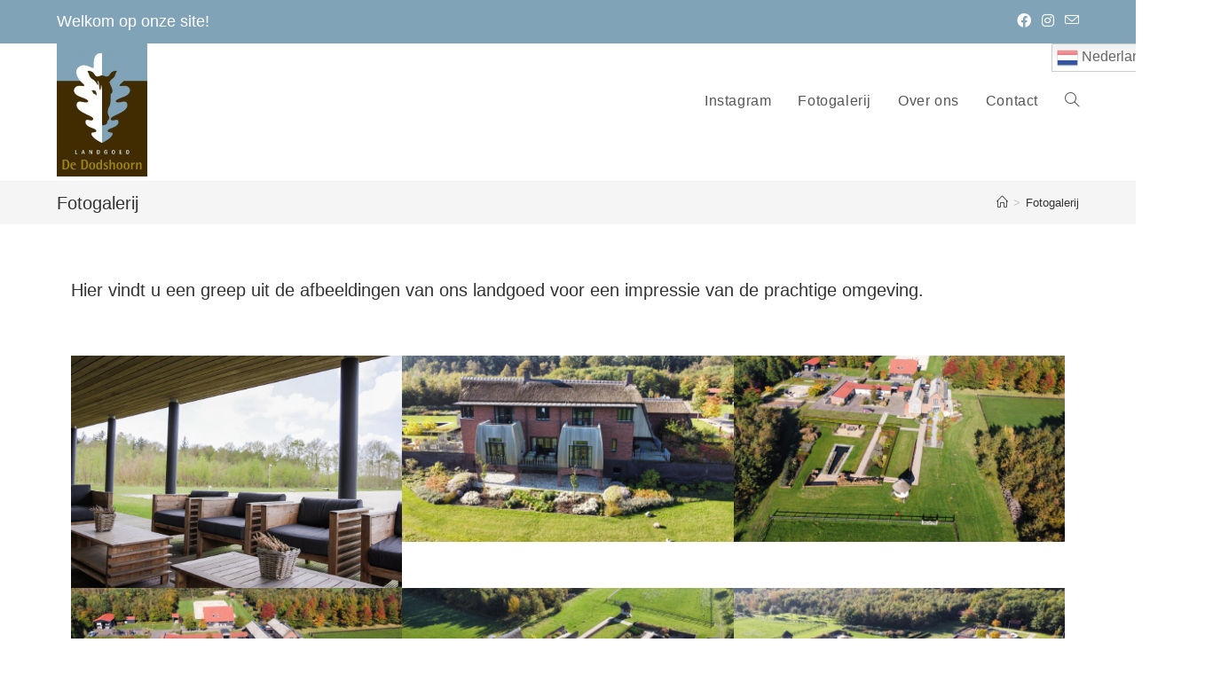

--- FILE ---
content_type: text/html; charset=UTF-8
request_url: https://landgoeddedodshoorn.nl/fotogalerij/
body_size: 18167
content:
<!DOCTYPE html>
<html class="html" lang="nl-NL">
<head>
	<meta charset="UTF-8">
	<link rel="profile" href="https://gmpg.org/xfn/11">

	<title>Fotogalerij &#8211; Landgoed de Dodshoorn</title>
<meta name='robots' content='max-image-preview:large' />
<meta name="viewport" content="width=device-width, initial-scale=1"><link rel="alternate" type="application/rss+xml" title="Landgoed de Dodshoorn &raquo; feed" href="https://landgoeddedodshoorn.nl/feed/" />
<link rel="alternate" type="application/rss+xml" title="Landgoed de Dodshoorn &raquo; reacties feed" href="https://landgoeddedodshoorn.nl/comments/feed/" />
<link rel="alternate" title="oEmbed (JSON)" type="application/json+oembed" href="https://landgoeddedodshoorn.nl/wp-json/oembed/1.0/embed?url=https%3A%2F%2Flandgoeddedodshoorn.nl%2Ffotogalerij%2F" />
<link rel="alternate" title="oEmbed (XML)" type="text/xml+oembed" href="https://landgoeddedodshoorn.nl/wp-json/oembed/1.0/embed?url=https%3A%2F%2Flandgoeddedodshoorn.nl%2Ffotogalerij%2F&#038;format=xml" />
<style id='wp-img-auto-sizes-contain-inline-css'>
img:is([sizes=auto i],[sizes^="auto," i]){contain-intrinsic-size:3000px 1500px}
/*# sourceURL=wp-img-auto-sizes-contain-inline-css */
</style>
<link rel='stylesheet' id='gtranslate-style-css' href='https://landgoeddedodshoorn.nl/wp-content/plugins/gtranslate/gtranslate-style24.css?ver=6.9' media='all' />
<link rel='stylesheet' id='sbi_styles-css' href='https://landgoeddedodshoorn.nl/wp-content/plugins/instagram-feed/css/sbi-styles.min.css?ver=6.1' media='all' />
<style id='wp-emoji-styles-inline-css'>

	img.wp-smiley, img.emoji {
		display: inline !important;
		border: none !important;
		box-shadow: none !important;
		height: 1em !important;
		width: 1em !important;
		margin: 0 0.07em !important;
		vertical-align: -0.1em !important;
		background: none !important;
		padding: 0 !important;
	}
/*# sourceURL=wp-emoji-styles-inline-css */
</style>
<link rel='stylesheet' id='wp-block-library-css' href='https://landgoeddedodshoorn.nl/wp-includes/css/dist/block-library/style.min.css?ver=6.9' media='all' />
<style id='global-styles-inline-css'>
:root{--wp--preset--aspect-ratio--square: 1;--wp--preset--aspect-ratio--4-3: 4/3;--wp--preset--aspect-ratio--3-4: 3/4;--wp--preset--aspect-ratio--3-2: 3/2;--wp--preset--aspect-ratio--2-3: 2/3;--wp--preset--aspect-ratio--16-9: 16/9;--wp--preset--aspect-ratio--9-16: 9/16;--wp--preset--color--black: #000000;--wp--preset--color--cyan-bluish-gray: #abb8c3;--wp--preset--color--white: #ffffff;--wp--preset--color--pale-pink: #f78da7;--wp--preset--color--vivid-red: #cf2e2e;--wp--preset--color--luminous-vivid-orange: #ff6900;--wp--preset--color--luminous-vivid-amber: #fcb900;--wp--preset--color--light-green-cyan: #7bdcb5;--wp--preset--color--vivid-green-cyan: #00d084;--wp--preset--color--pale-cyan-blue: #8ed1fc;--wp--preset--color--vivid-cyan-blue: #0693e3;--wp--preset--color--vivid-purple: #9b51e0;--wp--preset--gradient--vivid-cyan-blue-to-vivid-purple: linear-gradient(135deg,rgb(6,147,227) 0%,rgb(155,81,224) 100%);--wp--preset--gradient--light-green-cyan-to-vivid-green-cyan: linear-gradient(135deg,rgb(122,220,180) 0%,rgb(0,208,130) 100%);--wp--preset--gradient--luminous-vivid-amber-to-luminous-vivid-orange: linear-gradient(135deg,rgb(252,185,0) 0%,rgb(255,105,0) 100%);--wp--preset--gradient--luminous-vivid-orange-to-vivid-red: linear-gradient(135deg,rgb(255,105,0) 0%,rgb(207,46,46) 100%);--wp--preset--gradient--very-light-gray-to-cyan-bluish-gray: linear-gradient(135deg,rgb(238,238,238) 0%,rgb(169,184,195) 100%);--wp--preset--gradient--cool-to-warm-spectrum: linear-gradient(135deg,rgb(74,234,220) 0%,rgb(151,120,209) 20%,rgb(207,42,186) 40%,rgb(238,44,130) 60%,rgb(251,105,98) 80%,rgb(254,248,76) 100%);--wp--preset--gradient--blush-light-purple: linear-gradient(135deg,rgb(255,206,236) 0%,rgb(152,150,240) 100%);--wp--preset--gradient--blush-bordeaux: linear-gradient(135deg,rgb(254,205,165) 0%,rgb(254,45,45) 50%,rgb(107,0,62) 100%);--wp--preset--gradient--luminous-dusk: linear-gradient(135deg,rgb(255,203,112) 0%,rgb(199,81,192) 50%,rgb(65,88,208) 100%);--wp--preset--gradient--pale-ocean: linear-gradient(135deg,rgb(255,245,203) 0%,rgb(182,227,212) 50%,rgb(51,167,181) 100%);--wp--preset--gradient--electric-grass: linear-gradient(135deg,rgb(202,248,128) 0%,rgb(113,206,126) 100%);--wp--preset--gradient--midnight: linear-gradient(135deg,rgb(2,3,129) 0%,rgb(40,116,252) 100%);--wp--preset--font-size--small: 13px;--wp--preset--font-size--medium: 20px;--wp--preset--font-size--large: 36px;--wp--preset--font-size--x-large: 42px;--wp--preset--spacing--20: 0.44rem;--wp--preset--spacing--30: 0.67rem;--wp--preset--spacing--40: 1rem;--wp--preset--spacing--50: 1.5rem;--wp--preset--spacing--60: 2.25rem;--wp--preset--spacing--70: 3.38rem;--wp--preset--spacing--80: 5.06rem;--wp--preset--shadow--natural: 6px 6px 9px rgba(0, 0, 0, 0.2);--wp--preset--shadow--deep: 12px 12px 50px rgba(0, 0, 0, 0.4);--wp--preset--shadow--sharp: 6px 6px 0px rgba(0, 0, 0, 0.2);--wp--preset--shadow--outlined: 6px 6px 0px -3px rgb(255, 255, 255), 6px 6px rgb(0, 0, 0);--wp--preset--shadow--crisp: 6px 6px 0px rgb(0, 0, 0);}:where(.is-layout-flex){gap: 0.5em;}:where(.is-layout-grid){gap: 0.5em;}body .is-layout-flex{display: flex;}.is-layout-flex{flex-wrap: wrap;align-items: center;}.is-layout-flex > :is(*, div){margin: 0;}body .is-layout-grid{display: grid;}.is-layout-grid > :is(*, div){margin: 0;}:where(.wp-block-columns.is-layout-flex){gap: 2em;}:where(.wp-block-columns.is-layout-grid){gap: 2em;}:where(.wp-block-post-template.is-layout-flex){gap: 1.25em;}:where(.wp-block-post-template.is-layout-grid){gap: 1.25em;}.has-black-color{color: var(--wp--preset--color--black) !important;}.has-cyan-bluish-gray-color{color: var(--wp--preset--color--cyan-bluish-gray) !important;}.has-white-color{color: var(--wp--preset--color--white) !important;}.has-pale-pink-color{color: var(--wp--preset--color--pale-pink) !important;}.has-vivid-red-color{color: var(--wp--preset--color--vivid-red) !important;}.has-luminous-vivid-orange-color{color: var(--wp--preset--color--luminous-vivid-orange) !important;}.has-luminous-vivid-amber-color{color: var(--wp--preset--color--luminous-vivid-amber) !important;}.has-light-green-cyan-color{color: var(--wp--preset--color--light-green-cyan) !important;}.has-vivid-green-cyan-color{color: var(--wp--preset--color--vivid-green-cyan) !important;}.has-pale-cyan-blue-color{color: var(--wp--preset--color--pale-cyan-blue) !important;}.has-vivid-cyan-blue-color{color: var(--wp--preset--color--vivid-cyan-blue) !important;}.has-vivid-purple-color{color: var(--wp--preset--color--vivid-purple) !important;}.has-black-background-color{background-color: var(--wp--preset--color--black) !important;}.has-cyan-bluish-gray-background-color{background-color: var(--wp--preset--color--cyan-bluish-gray) !important;}.has-white-background-color{background-color: var(--wp--preset--color--white) !important;}.has-pale-pink-background-color{background-color: var(--wp--preset--color--pale-pink) !important;}.has-vivid-red-background-color{background-color: var(--wp--preset--color--vivid-red) !important;}.has-luminous-vivid-orange-background-color{background-color: var(--wp--preset--color--luminous-vivid-orange) !important;}.has-luminous-vivid-amber-background-color{background-color: var(--wp--preset--color--luminous-vivid-amber) !important;}.has-light-green-cyan-background-color{background-color: var(--wp--preset--color--light-green-cyan) !important;}.has-vivid-green-cyan-background-color{background-color: var(--wp--preset--color--vivid-green-cyan) !important;}.has-pale-cyan-blue-background-color{background-color: var(--wp--preset--color--pale-cyan-blue) !important;}.has-vivid-cyan-blue-background-color{background-color: var(--wp--preset--color--vivid-cyan-blue) !important;}.has-vivid-purple-background-color{background-color: var(--wp--preset--color--vivid-purple) !important;}.has-black-border-color{border-color: var(--wp--preset--color--black) !important;}.has-cyan-bluish-gray-border-color{border-color: var(--wp--preset--color--cyan-bluish-gray) !important;}.has-white-border-color{border-color: var(--wp--preset--color--white) !important;}.has-pale-pink-border-color{border-color: var(--wp--preset--color--pale-pink) !important;}.has-vivid-red-border-color{border-color: var(--wp--preset--color--vivid-red) !important;}.has-luminous-vivid-orange-border-color{border-color: var(--wp--preset--color--luminous-vivid-orange) !important;}.has-luminous-vivid-amber-border-color{border-color: var(--wp--preset--color--luminous-vivid-amber) !important;}.has-light-green-cyan-border-color{border-color: var(--wp--preset--color--light-green-cyan) !important;}.has-vivid-green-cyan-border-color{border-color: var(--wp--preset--color--vivid-green-cyan) !important;}.has-pale-cyan-blue-border-color{border-color: var(--wp--preset--color--pale-cyan-blue) !important;}.has-vivid-cyan-blue-border-color{border-color: var(--wp--preset--color--vivid-cyan-blue) !important;}.has-vivid-purple-border-color{border-color: var(--wp--preset--color--vivid-purple) !important;}.has-vivid-cyan-blue-to-vivid-purple-gradient-background{background: var(--wp--preset--gradient--vivid-cyan-blue-to-vivid-purple) !important;}.has-light-green-cyan-to-vivid-green-cyan-gradient-background{background: var(--wp--preset--gradient--light-green-cyan-to-vivid-green-cyan) !important;}.has-luminous-vivid-amber-to-luminous-vivid-orange-gradient-background{background: var(--wp--preset--gradient--luminous-vivid-amber-to-luminous-vivid-orange) !important;}.has-luminous-vivid-orange-to-vivid-red-gradient-background{background: var(--wp--preset--gradient--luminous-vivid-orange-to-vivid-red) !important;}.has-very-light-gray-to-cyan-bluish-gray-gradient-background{background: var(--wp--preset--gradient--very-light-gray-to-cyan-bluish-gray) !important;}.has-cool-to-warm-spectrum-gradient-background{background: var(--wp--preset--gradient--cool-to-warm-spectrum) !important;}.has-blush-light-purple-gradient-background{background: var(--wp--preset--gradient--blush-light-purple) !important;}.has-blush-bordeaux-gradient-background{background: var(--wp--preset--gradient--blush-bordeaux) !important;}.has-luminous-dusk-gradient-background{background: var(--wp--preset--gradient--luminous-dusk) !important;}.has-pale-ocean-gradient-background{background: var(--wp--preset--gradient--pale-ocean) !important;}.has-electric-grass-gradient-background{background: var(--wp--preset--gradient--electric-grass) !important;}.has-midnight-gradient-background{background: var(--wp--preset--gradient--midnight) !important;}.has-small-font-size{font-size: var(--wp--preset--font-size--small) !important;}.has-medium-font-size{font-size: var(--wp--preset--font-size--medium) !important;}.has-large-font-size{font-size: var(--wp--preset--font-size--large) !important;}.has-x-large-font-size{font-size: var(--wp--preset--font-size--x-large) !important;}
/*# sourceURL=global-styles-inline-css */
</style>

<style id='classic-theme-styles-inline-css'>
/*! This file is auto-generated */
.wp-block-button__link{color:#fff;background-color:#32373c;border-radius:9999px;box-shadow:none;text-decoration:none;padding:calc(.667em + 2px) calc(1.333em + 2px);font-size:1.125em}.wp-block-file__button{background:#32373c;color:#fff;text-decoration:none}
/*# sourceURL=/wp-includes/css/classic-themes.min.css */
</style>
<link rel='stylesheet' id='oceanwp-style-css' href='https://landgoeddedodshoorn.nl/wp-content/themes/oceanwp/assets/css/style.min.css?ver=1.0' media='all' />
<link rel='stylesheet' id='child-style-css' href='https://landgoeddedodshoorn.nl/wp-content/themes/oceanwp-child-theme-master/style.css?ver=6.9' media='all' />
<link rel='stylesheet' id='font-awesome-css' href='https://landgoeddedodshoorn.nl/wp-content/themes/oceanwp/assets/fonts/fontawesome/css/all.min.css?ver=5.15.1' media='all' />
<link rel='stylesheet' id='simple-line-icons-css' href='https://landgoeddedodshoorn.nl/wp-content/themes/oceanwp/assets/css/third/simple-line-icons.min.css?ver=2.4.0' media='all' />
<link rel='stylesheet' id='elementor-icons-css' href='https://landgoeddedodshoorn.nl/wp-content/plugins/elementor/assets/lib/eicons/css/elementor-icons.min.css?ver=5.16.0' media='all' />
<link rel='stylesheet' id='elementor-frontend-css' href='https://landgoeddedodshoorn.nl/wp-content/plugins/elementor/assets/css/frontend-lite.min.css?ver=3.8.0' media='all' />
<link rel='stylesheet' id='elementor-post-847-css' href='https://landgoeddedodshoorn.nl/wp-content/uploads/elementor/css/post-847.css?ver=1667493201' media='all' />
<link rel='stylesheet' id='elementor-post-465-css' href='https://landgoeddedodshoorn.nl/wp-content/uploads/elementor/css/post-465.css?ver=1667502337' media='all' />
<link rel='stylesheet' id='oe-widgets-style-css' href='https://landgoeddedodshoorn.nl/wp-content/plugins/ocean-extra/assets/css/widgets.css?ver=6.9' media='all' />
<link rel='stylesheet' id='google-fonts-1-css' href='https://fonts.googleapis.com/css?family=Roboto%3A100%2C100italic%2C200%2C200italic%2C300%2C300italic%2C400%2C400italic%2C500%2C500italic%2C600%2C600italic%2C700%2C700italic%2C800%2C800italic%2C900%2C900italic%7CRoboto+Slab%3A100%2C100italic%2C200%2C200italic%2C300%2C300italic%2C400%2C400italic%2C500%2C500italic%2C600%2C600italic%2C700%2C700italic%2C800%2C800italic%2C900%2C900italic&#038;display=auto&#038;ver=6.9' media='all' />
<script src="https://landgoeddedodshoorn.nl/wp-includes/js/jquery/jquery.min.js?ver=3.7.1" id="jquery-core-js"></script>
<script src="https://landgoeddedodshoorn.nl/wp-includes/js/jquery/jquery-migrate.min.js?ver=3.4.1" id="jquery-migrate-js"></script>
<link rel="https://api.w.org/" href="https://landgoeddedodshoorn.nl/wp-json/" /><link rel="alternate" title="JSON" type="application/json" href="https://landgoeddedodshoorn.nl/wp-json/wp/v2/pages/465" /><link rel="EditURI" type="application/rsd+xml" title="RSD" href="https://landgoeddedodshoorn.nl/xmlrpc.php?rsd" />
<meta name="generator" content="WordPress 6.9" />
<link rel="canonical" href="https://landgoeddedodshoorn.nl/fotogalerij/" />
<link rel='shortlink' href='https://landgoeddedodshoorn.nl/?p=465' />
<link rel="icon" href="https://landgoeddedodshoorn.nl/wp-content/uploads/2022/01/favicon.jpg" sizes="32x32" />
<link rel="icon" href="https://landgoeddedodshoorn.nl/wp-content/uploads/2022/01/favicon.jpg" sizes="192x192" />
<link rel="apple-touch-icon" href="https://landgoeddedodshoorn.nl/wp-content/uploads/2022/01/favicon.jpg" />
<meta name="msapplication-TileImage" content="https://landgoeddedodshoorn.nl/wp-content/uploads/2022/01/favicon.jpg" />
<!-- OceanWP CSS -->
<style type="text/css">
/* General CSS */a:hover,a.light:hover,.theme-heading .text::before,.theme-heading .text::after,#top-bar-content >a:hover,#top-bar-social li.oceanwp-email a:hover,#site-navigation-wrap .dropdown-menu >li >a:hover,#site-header.medium-header #medium-searchform button:hover,.oceanwp-mobile-menu-icon a:hover,.blog-entry.post .blog-entry-header .entry-title a:hover,.blog-entry.post .blog-entry-readmore a:hover,.blog-entry.thumbnail-entry .blog-entry-category a,ul.meta li a:hover,.dropcap,.single nav.post-navigation .nav-links .title,body .related-post-title a:hover,body #wp-calendar caption,body .contact-info-widget.default i,body .contact-info-widget.big-icons i,body .custom-links-widget .oceanwp-custom-links li a:hover,body .custom-links-widget .oceanwp-custom-links li a:hover:before,body .posts-thumbnails-widget li a:hover,body .social-widget li.oceanwp-email a:hover,.comment-author .comment-meta .comment-reply-link,#respond #cancel-comment-reply-link:hover,#footer-widgets .footer-box a:hover,#footer-bottom a:hover,#footer-bottom #footer-bottom-menu a:hover,.sidr a:hover,.sidr-class-dropdown-toggle:hover,.sidr-class-menu-item-has-children.active >a,.sidr-class-menu-item-has-children.active >a >.sidr-class-dropdown-toggle,input[type=checkbox]:checked:before{color:#80a3b7}.single nav.post-navigation .nav-links .title .owp-icon use,.blog-entry.post .blog-entry-readmore a:hover .owp-icon use,body .contact-info-widget.default .owp-icon use,body .contact-info-widget.big-icons .owp-icon use{stroke:#80a3b7}input[type="button"],input[type="reset"],input[type="submit"],button[type="submit"],.button,#site-navigation-wrap .dropdown-menu >li.btn >a >span,.thumbnail:hover i,.post-quote-content,.omw-modal .omw-close-modal,body .contact-info-widget.big-icons li:hover i,body div.wpforms-container-full .wpforms-form input[type=submit],body div.wpforms-container-full .wpforms-form button[type=submit],body div.wpforms-container-full .wpforms-form .wpforms-page-button{background-color:#80a3b7}.thumbnail:hover .link-post-svg-icon{background-color:#80a3b7}body .contact-info-widget.big-icons li:hover .owp-icon{background-color:#80a3b7}.widget-title{border-color:#80a3b7}blockquote{border-color:#80a3b7}#searchform-dropdown{border-color:#80a3b7}.dropdown-menu .sub-menu{border-color:#80a3b7}.blog-entry.large-entry .blog-entry-readmore a:hover{border-color:#80a3b7}.oceanwp-newsletter-form-wrap input[type="email"]:focus{border-color:#80a3b7}.social-widget li.oceanwp-email a:hover{border-color:#80a3b7}#respond #cancel-comment-reply-link:hover{border-color:#80a3b7}body .contact-info-widget.big-icons li:hover i{border-color:#80a3b7}#footer-widgets .oceanwp-newsletter-form-wrap input[type="email"]:focus{border-color:#80a3b7}blockquote,.wp-block-quote{border-left-color:#80a3b7}body .contact-info-widget.big-icons li:hover .owp-icon{border-color:#80a3b7}input[type="button"]:hover,input[type="reset"]:hover,input[type="submit"]:hover,button[type="submit"]:hover,input[type="button"]:focus,input[type="reset"]:focus,input[type="submit"]:focus,button[type="submit"]:focus,.button:hover,.button:focus,#site-navigation-wrap .dropdown-menu >li.btn >a:hover >span,.post-quote-author,.omw-modal .omw-close-modal:hover,body div.wpforms-container-full .wpforms-form input[type=submit]:hover,body div.wpforms-container-full .wpforms-form button[type=submit]:hover,body div.wpforms-container-full .wpforms-form .wpforms-page-button:hover{background-color:#607b8a}a:hover{color:#607b8a}a:hover .owp-icon use{stroke:#607b8a}.page-header,.has-transparent-header .page-header{padding:10px 0 10px 0}body .theme-button,body input[type="submit"],body button[type="submit"],body button,body .button,body div.wpforms-container-full .wpforms-form input[type=submit],body div.wpforms-container-full .wpforms-form button[type=submit],body div.wpforms-container-full .wpforms-form .wpforms-page-button{background-color:#80a3b7}body .theme-button:hover,body input[type="submit"]:hover,body button[type="submit"]:hover,body button:hover,body .button:hover,body div.wpforms-container-full .wpforms-form input[type=submit]:hover,body div.wpforms-container-full .wpforms-form input[type=submit]:active,body div.wpforms-container-full .wpforms-form button[type=submit]:hover,body div.wpforms-container-full .wpforms-form button[type=submit]:active,body div.wpforms-container-full .wpforms-form .wpforms-page-button:hover,body div.wpforms-container-full .wpforms-form .wpforms-page-button:active{background-color:#607b8a}/* Header CSS */#site-logo #site-logo-inner,.oceanwp-social-menu .social-menu-inner,#site-header.full_screen-header .menu-bar-inner,.after-header-content .after-header-content-inner{height:130px}#site-navigation-wrap .dropdown-menu >li >a,.oceanwp-mobile-menu-icon a,.mobile-menu-close,.after-header-content-inner >a{line-height:130px}#site-header-inner{padding:0 0 5px 0}#site-header.has-header-media .overlay-header-media{background-color:rgba(0,0,0,0.5)}/* Top Bar CSS */#top-bar-wrap,.oceanwp-top-bar-sticky{background-color:#80a3b7}#top-bar-wrap{border-color:#80a3b7}#top-bar-wrap,#top-bar-content strong{color:#ffffff}#top-bar-content a:hover,#top-bar-social-alt a:hover{color:#607b8a}#top-bar-social li a{font-size:16px}#top-bar-social li a{color:#ffffff}#top-bar-social li a .owp-icon use{stroke:#ffffff}#top-bar-social li a:hover{color:#607b8a!important}#top-bar-social li a:hover .owp-icon use{stroke:#607b8a!important}/* Footer Widgets CSS */#footer-widgets{background-color:#412c01}#footer-widgets,#footer-widgets p,#footer-widgets li a:before,#footer-widgets .contact-info-widget span.oceanwp-contact-title,#footer-widgets .recent-posts-date,#footer-widgets .recent-posts-comments,#footer-widgets .widget-recent-posts-icons li .fa{color:#9a8b08}#footer-widgets .footer-box a:hover,#footer-widgets a:hover{color:#607b8a}/* Footer Bottom CSS */#footer-bottom{background-color:#80a3b7}/* Typography CSS */#site-navigation-wrap .dropdown-menu >li >a,#site-header.full_screen-header .fs-dropdown-menu >li >a,#site-header.top-header #site-navigation-wrap .dropdown-menu >li >a,#site-header.center-header #site-navigation-wrap .dropdown-menu >li >a,#site-header.medium-header #site-navigation-wrap .dropdown-menu >li >a,.oceanwp-mobile-menu-icon a{font-size:16px}.page-header .page-header-title,.page-header.background-image-page-header .page-header-title{font-size:20px}
</style></head>

<body class="wp-singular page-template-default page page-id-465 wp-custom-logo wp-embed-responsive wp-theme-oceanwp wp-child-theme-oceanwp-child-theme-master oceanwp-theme dropdown-mobile default-breakpoint content-full-width content-max-width has-topbar has-breadcrumbs elementor-default elementor-kit-847 elementor-page elementor-page-465" itemscope="itemscope" itemtype="https://schema.org/WebPage">

	
	
	<div id="outer-wrap" class="site clr">

		<a class="skip-link screen-reader-text" href="#main">Ga naar inhoud</a>

		
		<div id="wrap" class="clr">

			

<div id="top-bar-wrap" class="clr">

	<div id="top-bar" class="clr container">

		
		<div id="top-bar-inner" class="clr">

			
	<div id="top-bar-content" class="clr has-content top-bar-left">

		
		
			
				<span class="topbar-content">

					<FONT size="4">Welkom op onze site!</FONT>
				</span>

				
	</div><!-- #top-bar-content -->



<div id="top-bar-social" class="clr top-bar-right">

	<ul class="clr" aria-label="Sociale links">

		<li class="oceanwp-facebook"><a href="https://www.facebook.com/DeDodshoorn" aria-label="Facebook (opent in een nieuwe tab)" target="_blank" rel="noopener noreferrer"><i class=" fab fa-facebook" aria-hidden="true" role="img"></i></a></li><li class="oceanwp-instagram"><a href="https://instagram.com/landgoed_de_dodshoorn?igshid=YmMyMTA2M2Y=" aria-label="Instagram (opent in een nieuwe tab)" target="_blank" rel="noopener noreferrer"><i class=" fab fa-instagram" aria-hidden="true" role="img"></i></a></li><li class="oceanwp-email"><a href="mailto:info&#64;&#108;&#97;nd&#103;&#111;&#101;&#100;d&#101;&#100;&#111;d&#115;hoorn.&#110;&#108;" aria-label="Verstuur e-mail (opent in ingestelde applicatie)" target="_self"><i class=" icon-envelope" aria-hidden="true" role="img"></i></a></li>
	</ul>

</div><!-- #top-bar-social -->

		</div><!-- #top-bar-inner -->

		
	</div><!-- #top-bar -->

</div><!-- #top-bar-wrap -->


			
<header id="site-header" class="minimal-header clr" data-height="130" itemscope="itemscope" itemtype="https://schema.org/WPHeader" role="banner">

	
					
			<div id="site-header-inner" class="clr container">

				
				

<div id="site-logo" class="clr" itemscope itemtype="https://schema.org/Brand" >

	
	<div id="site-logo-inner" class="clr">

		<a href="https://landgoeddedodshoorn.nl/" class="custom-logo-link" rel="home"><img width="102" height="150" src="https://landgoeddedodshoorn.nl/wp-content/uploads/2021/12/logo-de-dodshoorn-102x150-1.jpg" class="custom-logo" alt="Landgoed De Dodshoorn" decoding="async" /></a>
	</div><!-- #site-logo-inner -->

	
	
</div><!-- #site-logo -->

			<div id="site-navigation-wrap" class="clr">
			
			
			
			<nav id="site-navigation" class="navigation main-navigation clr" itemscope="itemscope" itemtype="https://schema.org/SiteNavigationElement" role="navigation" >

				<ul id="menu-main-menu" class="main-menu dropdown-menu sf-menu"><li id="menu-item-1332" class="menu-item menu-item-type-post_type menu-item-object-page menu-item-1332"><a href="https://landgoeddedodshoorn.nl/nieuws-instagram/" class="menu-link"><span class="text-wrap">Instagram</span></a></li><li id="menu-item-818" class="menu-item menu-item-type-post_type menu-item-object-page current-menu-item page_item page-item-465 current_page_item menu-item-818"><a href="https://landgoeddedodshoorn.nl/fotogalerij/" class="menu-link"><span class="text-wrap">Fotogalerij</span></a></li><li id="menu-item-821" class="menu-item menu-item-type-post_type menu-item-object-page menu-item-821"><a href="https://landgoeddedodshoorn.nl/over-ons/" class="menu-link"><span class="text-wrap">Over ons</span></a></li><li id="menu-item-826" class="menu-item menu-item-type-post_type menu-item-object-page menu-item-826"><a href="https://landgoeddedodshoorn.nl/contact/" class="menu-link"><span class="text-wrap">Contact</span></a></li><li style="position:relative;" class="menu-item menu-item-gtranslate"><div style="position:absolute;" id="gtranslate_wrapper"><!-- GTranslate: https://gtranslate.io/ -->
<style>
.switcher {font-family:Arial;font-size:12pt;text-align:left;cursor:pointer;overflow:hidden;width:173px;line-height:17px;}
.switcher a {text-decoration:none;display:block;font-size:12pt;-webkit-box-sizing:content-box;-moz-box-sizing:content-box;box-sizing:content-box;}
.switcher a img {vertical-align:middle;display:inline;border:0;padding:0;margin:0;opacity:0.8;}
.switcher a:hover img {opacity:1;}
.switcher .selected {background:#fff linear-gradient(180deg, #efefef 0%, #fff 70%);position:relative;z-index:9999;}
.switcher .selected a {border:1px solid #ccc;color:#666;padding:3px 5px;width:161px;}
.switcher .selected a:after {height:24px;display:inline-block;position:absolute;right:10px;width:15px;background-position:50%;background-size:11px;background-image:url("data:image/svg+xml;utf8,<svg xmlns='http://www.w3.org/2000/svg' width='16' height='16' viewBox='0 0 285 285'><path d='M282 76.5l-14.2-14.3a9 9 0 0 0-13.1 0L142.5 174.4 30.3 62.2a9 9 0 0 0-13.2 0L3 76.5a9 9 0 0 0 0 13.1l133 133a9 9 0 0 0 13.1 0l133-133a9 9 0 0 0 0-13z' style='fill:%23666'/></svg>");background-repeat:no-repeat;content:""!important;transition:all .2s;}
.switcher .selected a.open:after {-webkit-transform: rotate(-180deg);transform:rotate(-180deg);}
.switcher .selected a:hover {background:#fff}
.switcher .option {position:relative;z-index:9998;border-left:1px solid #ccc;border-right:1px solid #ccc;border-bottom:1px solid #ccc;background-color:#eee;display:none;width:171px;max-height:198px;-webkit-box-sizing:content-box;-moz-box-sizing:content-box;box-sizing:content-box;overflow-y:auto;overflow-x:hidden;}
.switcher .option a {color:#000;padding:3px 5px;}
.switcher .option a:hover {background:#fff;}
.switcher .option a.selected {background:#fff;}
#selected_lang_name {float: none;}
.l_name {float: none !important;margin: 0;}
.switcher .option::-webkit-scrollbar-track{-webkit-box-shadow:inset 0 0 3px rgba(0,0,0,0.3);border-radius:5px;background-color:#f5f5f5;}
.switcher .option::-webkit-scrollbar {width:5px;}
.switcher .option::-webkit-scrollbar-thumb {border-radius:5px;-webkit-box-shadow: inset 0 0 3px rgba(0,0,0,.3);background-color:#888;}
</style>
<div class="switcher notranslate">
<div class="selected">
<a href="#" onclick="return false;"><img src="//landgoeddedodshoorn.nl/wp-content/plugins/gtranslate/flags/24/nl.png" height="24" width="24" alt="nl" /> Nederlands</a>
</div>
<div class="option">
<a href="#" onclick="doGTranslate('nl|nl');jQuery('div.switcher div.selected a').html(jQuery(this).html());return false;" title="Nederlands" class="nturl selected"><img data-gt-lazy-src="//landgoeddedodshoorn.nl/wp-content/plugins/gtranslate/flags/24/nl.png" height="24" width="24" alt="nl" /> Nederlands</a><a href="#" onclick="doGTranslate('nl|en');jQuery('div.switcher div.selected a').html(jQuery(this).html());return false;" title="English" class="nturl"><img data-gt-lazy-src="//landgoeddedodshoorn.nl/wp-content/plugins/gtranslate/flags/24/en.png" height="24" width="24" alt="en" /> English</a><a href="#" onclick="doGTranslate('nl|fr');jQuery('div.switcher div.selected a').html(jQuery(this).html());return false;" title="Français" class="nturl"><img data-gt-lazy-src="//landgoeddedodshoorn.nl/wp-content/plugins/gtranslate/flags/24/fr.png" height="24" width="24" alt="fr" /> Français</a><a href="#" onclick="doGTranslate('nl|de');jQuery('div.switcher div.selected a').html(jQuery(this).html());return false;" title="Deutsch" class="nturl"><img data-gt-lazy-src="//landgoeddedodshoorn.nl/wp-content/plugins/gtranslate/flags/24/de.png" height="24" width="24" alt="de" /> Deutsch</a></div>
</div>
<script>
(function gt_jquery_ready() {
    if(!window.jQuery||!jQuery.fn.click) return setTimeout(gt_jquery_ready, 20);
    jQuery('.switcher .selected').click(function() {jQuery('.switcher .option a img').each(function() {if(!jQuery(this)[0].hasAttribute('src'))jQuery(this).attr('src', jQuery(this).attr('data-gt-lazy-src'))});if(!(jQuery('.switcher .option').is(':visible'))) {jQuery('.switcher .option').stop(true,true).delay(100).slideDown(500);jQuery('.switcher .selected a').toggleClass('open')}});
    jQuery('.switcher .option').bind('mousewheel', function(e) {var options = jQuery('.switcher .option');if(options.is(':visible'))options.scrollTop(options.scrollTop() - e.originalEvent.wheelDelta/10);return false;});
    jQuery('body').not('.switcher').click(function(e) {if(jQuery('.switcher .option').is(':visible') && e.target != jQuery('.switcher .option').get(0)) {jQuery('.switcher .option').stop(true,true).delay(100).slideUp(500);jQuery('.switcher .selected a').toggleClass('open')}});
})();
</script>
<style>#goog-gt-tt{display:none!important;}.goog-te-banner-frame{display:none!important;}.goog-te-menu-value:hover{text-decoration:none!important;}.goog-text-highlight{background-color:transparent!important;box-shadow:none!important;}body{top:0!important;}#google_translate_element2{display:none!important;}</style>
<div id="google_translate_element2"></div>
<script>function googleTranslateElementInit2() {new google.translate.TranslateElement({pageLanguage: 'nl',autoDisplay: false}, 'google_translate_element2');}if(!window.gt_translate_script){window.gt_translate_script=document.createElement('script');gt_translate_script.src='https://translate.google.com/translate_a/element.js?cb=googleTranslateElementInit2';document.body.appendChild(gt_translate_script);}</script>

<script>
function GTranslateGetCurrentLang() {var keyValue = document['cookie'].match('(^|;) ?googtrans=([^;]*)(;|$)');return keyValue ? keyValue[2].split('/')[2] : null;}
function GTranslateFireEvent(element,event){try{if(document.createEventObject){var evt=document.createEventObject();element.fireEvent('on'+event,evt)}else{var evt=document.createEvent('HTMLEvents');evt.initEvent(event,true,true);element.dispatchEvent(evt)}}catch(e){}}
function doGTranslate(lang_pair){if(lang_pair.value)lang_pair=lang_pair.value;if(lang_pair=='')return;var lang=lang_pair.split('|')[1];if(GTranslateGetCurrentLang() == null && lang == lang_pair.split('|')[0])return;if(typeof ga=='function'){ga('send', 'event', 'GTranslate', lang, location.hostname+location.pathname+location.search);}var teCombo;var sel=document.getElementsByTagName('select');for(var i=0;i<sel.length;i++)if(sel[i].className.indexOf('goog-te-combo')!=-1){teCombo=sel[i];break;}if(document.getElementById('google_translate_element2')==null||document.getElementById('google_translate_element2').innerHTML.length==0||teCombo.length==0||teCombo.innerHTML.length==0){setTimeout(function(){doGTranslate(lang_pair)},500)}else{teCombo.value=lang;GTranslateFireEvent(teCombo,'change');GTranslateFireEvent(teCombo,'change')}}
(function gt_jquery_ready() {
    if(!window.jQuery||!jQuery.fn.click) return setTimeout(gt_jquery_ready, 20);
    if(GTranslateGetCurrentLang() != null)jQuery(document).ready(function() {var lang_html = jQuery('div.switcher div.option').find('img[alt="'+GTranslateGetCurrentLang()+'"]').parent().html();if(typeof lang_html != 'undefined')jQuery('div.switcher div.selected a').html(lang_html.replace('data-gt-lazy-', ''));});
})();
</script>
</div></li><li class="search-toggle-li" ><a href="javascript:void(0)" class="site-search-toggle search-dropdown-toggle" aria-label="Search website"><i class=" icon-magnifier" aria-hidden="true" role="img"></i></a></li></ul>
<div id="searchform-dropdown" class="header-searchform-wrap clr" >
	
<form role="search" method="get" class="searchform" action="https://landgoeddedodshoorn.nl/">
	<label for="ocean-search-form-1">
		<span class="screen-reader-text">Zoek op deze site</span>
		<input type="search" id="ocean-search-form-1" class="field" autocomplete="off" placeholder="Zoeken" name="s">
			</label>
	</form>
</div><!-- #searchform-dropdown -->

			</nav><!-- #site-navigation -->

			
			
					</div><!-- #site-navigation-wrap -->
			
		
	
				
	
	<div class="oceanwp-mobile-menu-icon clr mobile-right">

		
		
		
		<a href="#" class="mobile-menu"  aria-label="Mobiel menu">
							<i class="fa fa-bars" aria-hidden="true"></i>
								<span class="oceanwp-text">Menu</span>
				<span class="oceanwp-close-text">Sluiten</span>
						</a>

		
		
		
	</div><!-- #oceanwp-mobile-menu-navbar -->

	

			</div><!-- #site-header-inner -->

			
<div id="mobile-dropdown" class="clr" >

	<nav class="clr" itemscope="itemscope" itemtype="https://schema.org/SiteNavigationElement">

		<ul id="menu-main-menu-1" class="menu"><li class="menu-item menu-item-type-post_type menu-item-object-page menu-item-1332"><a href="https://landgoeddedodshoorn.nl/nieuws-instagram/">Instagram</a></li>
<li class="menu-item menu-item-type-post_type menu-item-object-page current-menu-item page_item page-item-465 current_page_item menu-item-818"><a href="https://landgoeddedodshoorn.nl/fotogalerij/" aria-current="page">Fotogalerij</a></li>
<li class="menu-item menu-item-type-post_type menu-item-object-page menu-item-821"><a href="https://landgoeddedodshoorn.nl/over-ons/">Over ons</a></li>
<li class="menu-item menu-item-type-post_type menu-item-object-page menu-item-826"><a href="https://landgoeddedodshoorn.nl/contact/">Contact</a></li>
<li style="position:relative;" class="menu-item menu-item-gtranslate"><div style="position:absolute;" id="gtranslate_wrapper"><!-- GTranslate: https://gtranslate.io/ -->
<style>
.switcher {font-family:Arial;font-size:12pt;text-align:left;cursor:pointer;overflow:hidden;width:173px;line-height:17px;}
.switcher a {text-decoration:none;display:block;font-size:12pt;-webkit-box-sizing:content-box;-moz-box-sizing:content-box;box-sizing:content-box;}
.switcher a img {vertical-align:middle;display:inline;border:0;padding:0;margin:0;opacity:0.8;}
.switcher a:hover img {opacity:1;}
.switcher .selected {background:#fff linear-gradient(180deg, #efefef 0%, #fff 70%);position:relative;z-index:9999;}
.switcher .selected a {border:1px solid #ccc;color:#666;padding:3px 5px;width:161px;}
.switcher .selected a:after {height:24px;display:inline-block;position:absolute;right:10px;width:15px;background-position:50%;background-size:11px;background-image:url("data:image/svg+xml;utf8,<svg xmlns='http://www.w3.org/2000/svg' width='16' height='16' viewBox='0 0 285 285'><path d='M282 76.5l-14.2-14.3a9 9 0 0 0-13.1 0L142.5 174.4 30.3 62.2a9 9 0 0 0-13.2 0L3 76.5a9 9 0 0 0 0 13.1l133 133a9 9 0 0 0 13.1 0l133-133a9 9 0 0 0 0-13z' style='fill:%23666'/></svg>");background-repeat:no-repeat;content:""!important;transition:all .2s;}
.switcher .selected a.open:after {-webkit-transform: rotate(-180deg);transform:rotate(-180deg);}
.switcher .selected a:hover {background:#fff}
.switcher .option {position:relative;z-index:9998;border-left:1px solid #ccc;border-right:1px solid #ccc;border-bottom:1px solid #ccc;background-color:#eee;display:none;width:171px;max-height:198px;-webkit-box-sizing:content-box;-moz-box-sizing:content-box;box-sizing:content-box;overflow-y:auto;overflow-x:hidden;}
.switcher .option a {color:#000;padding:3px 5px;}
.switcher .option a:hover {background:#fff;}
.switcher .option a.selected {background:#fff;}
#selected_lang_name {float: none;}
.l_name {float: none !important;margin: 0;}
.switcher .option::-webkit-scrollbar-track{-webkit-box-shadow:inset 0 0 3px rgba(0,0,0,0.3);border-radius:5px;background-color:#f5f5f5;}
.switcher .option::-webkit-scrollbar {width:5px;}
.switcher .option::-webkit-scrollbar-thumb {border-radius:5px;-webkit-box-shadow: inset 0 0 3px rgba(0,0,0,.3);background-color:#888;}
</style>
<div class="switcher notranslate">
<div class="selected">
<a href="#" onclick="return false;"><img src="//landgoeddedodshoorn.nl/wp-content/plugins/gtranslate/flags/24/nl.png" height="24" width="24" alt="nl" /> Nederlands</a>
</div>
<div class="option">
<a href="#" onclick="doGTranslate('nl|nl');jQuery('div.switcher div.selected a').html(jQuery(this).html());return false;" title="Nederlands" class="nturl selected"><img data-gt-lazy-src="//landgoeddedodshoorn.nl/wp-content/plugins/gtranslate/flags/24/nl.png" height="24" width="24" alt="nl" /> Nederlands</a><a href="#" onclick="doGTranslate('nl|en');jQuery('div.switcher div.selected a').html(jQuery(this).html());return false;" title="English" class="nturl"><img data-gt-lazy-src="//landgoeddedodshoorn.nl/wp-content/plugins/gtranslate/flags/24/en.png" height="24" width="24" alt="en" /> English</a><a href="#" onclick="doGTranslate('nl|fr');jQuery('div.switcher div.selected a').html(jQuery(this).html());return false;" title="Français" class="nturl"><img data-gt-lazy-src="//landgoeddedodshoorn.nl/wp-content/plugins/gtranslate/flags/24/fr.png" height="24" width="24" alt="fr" /> Français</a><a href="#" onclick="doGTranslate('nl|de');jQuery('div.switcher div.selected a').html(jQuery(this).html());return false;" title="Deutsch" class="nturl"><img data-gt-lazy-src="//landgoeddedodshoorn.nl/wp-content/plugins/gtranslate/flags/24/de.png" height="24" width="24" alt="de" /> Deutsch</a></div>
</div>
<script>
(function gt_jquery_ready() {
    if(!window.jQuery||!jQuery.fn.click) return setTimeout(gt_jquery_ready, 20);
    jQuery('.switcher .selected').click(function() {jQuery('.switcher .option a img').each(function() {if(!jQuery(this)[0].hasAttribute('src'))jQuery(this).attr('src', jQuery(this).attr('data-gt-lazy-src'))});if(!(jQuery('.switcher .option').is(':visible'))) {jQuery('.switcher .option').stop(true,true).delay(100).slideDown(500);jQuery('.switcher .selected a').toggleClass('open')}});
    jQuery('.switcher .option').bind('mousewheel', function(e) {var options = jQuery('.switcher .option');if(options.is(':visible'))options.scrollTop(options.scrollTop() - e.originalEvent.wheelDelta/10);return false;});
    jQuery('body').not('.switcher').click(function(e) {if(jQuery('.switcher .option').is(':visible') && e.target != jQuery('.switcher .option').get(0)) {jQuery('.switcher .option').stop(true,true).delay(100).slideUp(500);jQuery('.switcher .selected a').toggleClass('open')}});
})();
</script>
<style>#goog-gt-tt{display:none!important;}.goog-te-banner-frame{display:none!important;}.goog-te-menu-value:hover{text-decoration:none!important;}.goog-text-highlight{background-color:transparent!important;box-shadow:none!important;}body{top:0!important;}#google_translate_element2{display:none!important;}</style>
<div id="google_translate_element2"></div>
<script>function googleTranslateElementInit2() {new google.translate.TranslateElement({pageLanguage: 'nl',autoDisplay: false}, 'google_translate_element2');}if(!window.gt_translate_script){window.gt_translate_script=document.createElement('script');gt_translate_script.src='https://translate.google.com/translate_a/element.js?cb=googleTranslateElementInit2';document.body.appendChild(gt_translate_script);}</script>

<script>
function GTranslateGetCurrentLang() {var keyValue = document['cookie'].match('(^|;) ?googtrans=([^;]*)(;|$)');return keyValue ? keyValue[2].split('/')[2] : null;}
function GTranslateFireEvent(element,event){try{if(document.createEventObject){var evt=document.createEventObject();element.fireEvent('on'+event,evt)}else{var evt=document.createEvent('HTMLEvents');evt.initEvent(event,true,true);element.dispatchEvent(evt)}}catch(e){}}
function doGTranslate(lang_pair){if(lang_pair.value)lang_pair=lang_pair.value;if(lang_pair=='')return;var lang=lang_pair.split('|')[1];if(GTranslateGetCurrentLang() == null && lang == lang_pair.split('|')[0])return;if(typeof ga=='function'){ga('send', 'event', 'GTranslate', lang, location.hostname+location.pathname+location.search);}var teCombo;var sel=document.getElementsByTagName('select');for(var i=0;i<sel.length;i++)if(sel[i].className.indexOf('goog-te-combo')!=-1){teCombo=sel[i];break;}if(document.getElementById('google_translate_element2')==null||document.getElementById('google_translate_element2').innerHTML.length==0||teCombo.length==0||teCombo.innerHTML.length==0){setTimeout(function(){doGTranslate(lang_pair)},500)}else{teCombo.value=lang;GTranslateFireEvent(teCombo,'change');GTranslateFireEvent(teCombo,'change')}}
(function gt_jquery_ready() {
    if(!window.jQuery||!jQuery.fn.click) return setTimeout(gt_jquery_ready, 20);
    if(GTranslateGetCurrentLang() != null)jQuery(document).ready(function() {var lang_html = jQuery('div.switcher div.option').find('img[alt="'+GTranslateGetCurrentLang()+'"]').parent().html();if(typeof lang_html != 'undefined')jQuery('div.switcher div.selected a').html(lang_html.replace('data-gt-lazy-', ''));});
})();
</script>
</div></li><li class="search-toggle-li" ><a href="javascript:void(0)" class="site-search-toggle search-dropdown-toggle" aria-label="Search website"><i class=" icon-magnifier" aria-hidden="true" role="img"></i></a></li></ul>
<div id="mobile-menu-search" class="clr">
	<form aria-label="Zoek op deze site" method="get" action="https://landgoeddedodshoorn.nl/" class="mobile-searchform">
		<input aria-label="Zoekopdracht invoegen" value="" class="field" id="ocean-mobile-search-2" type="search" name="s" autocomplete="off" placeholder="Zoeken" />
		<button aria-label="Verzend zoekopdracht" type="submit" class="searchform-submit">
			<i class=" icon-magnifier" aria-hidden="true" role="img"></i>		</button>
					</form>
</div><!-- .mobile-menu-search -->

	</nav>

</div>

			
			
		
		
</header><!-- #site-header -->


			
			<main id="main" class="site-main clr"  role="main">

				

<header class="page-header">

	
	<div class="container clr page-header-inner">

		
			<h1 class="page-header-title clr" itemprop="headline">Fotogalerij</h1>

			
		
		<nav aria-label="Kruimelpad" class="site-breadcrumbs clr" itemprop="breadcrumb"><ol class="trail-items" itemscope itemtype="http://schema.org/BreadcrumbList"><meta name="numberOfItems" content="2" /><meta name="itemListOrder" content="Ascending" /><li class="trail-item trail-begin" itemprop="itemListElement" itemscope itemtype="https://schema.org/ListItem"><a href="https://landgoeddedodshoorn.nl" rel="home" aria-label="Home" itemtype="https://schema.org/Thing" itemprop="item"><span itemprop="name"><i class=" icon-home" aria-hidden="true" role="img"></i><span class="breadcrumb-home has-icon">Home</span></span></a><span class="breadcrumb-sep">></span><meta content="1" itemprop="position" /></li><li class="trail-item trail-end" itemprop="itemListElement" itemscope itemtype="https://schema.org/ListItem"><a href="https://landgoeddedodshoorn.nl/fotogalerij/" itemtype="https://schema.org/Thing" itemprop="item"><span itemprop="name">Fotogalerij</span></a><meta content="2" itemprop="position" /></li></ol></nav>
	</div><!-- .page-header-inner -->

	
	
</header><!-- .page-header -->


	
	<div id="content-wrap" class="container clr">

		
		<div id="primary" class="content-area clr">

			
			<div id="content" class="site-content clr">

				
				
<article class="single-page-article clr">

	
<div class="entry clr" itemprop="text">

	
			<div data-elementor-type="wp-page" data-elementor-id="465" class="elementor elementor-465">
									<section class="elementor-section elementor-top-section elementor-element elementor-element-d8ac3ba elementor-section-boxed elementor-section-height-default elementor-section-height-default" data-id="d8ac3ba" data-element_type="section">
						<div class="elementor-container elementor-column-gap-default">
					<div class="elementor-column elementor-col-100 elementor-top-column elementor-element elementor-element-14a1818" data-id="14a1818" data-element_type="column">
			<div class="elementor-widget-wrap elementor-element-populated">
								<div class="elementor-element elementor-element-8ea3ba4 elementor-widget elementor-widget-text-editor" data-id="8ea3ba4" data-element_type="widget" data-widget_type="text-editor.default">
				<div class="elementor-widget-container">
			<style>/*! elementor - v3.8.0 - 30-10-2022 */
.elementor-widget-text-editor.elementor-drop-cap-view-stacked .elementor-drop-cap{background-color:#818a91;color:#fff}.elementor-widget-text-editor.elementor-drop-cap-view-framed .elementor-drop-cap{color:#818a91;border:3px solid;background-color:transparent}.elementor-widget-text-editor:not(.elementor-drop-cap-view-default) .elementor-drop-cap{margin-top:8px}.elementor-widget-text-editor:not(.elementor-drop-cap-view-default) .elementor-drop-cap-letter{width:1em;height:1em}.elementor-widget-text-editor .elementor-drop-cap{float:left;text-align:center;line-height:1;font-size:50px}.elementor-widget-text-editor .elementor-drop-cap-letter{display:inline-block}</style>				<h2 style="font-weight: 400;">Hier vindt u een greep uit de afbeeldingen van ons landgoed voor een impressie van de prachtige omgeving.</h2>						</div>
				</div>
					</div>
		</div>
							</div>
		</section>
				<section class="elementor-section elementor-top-section elementor-element elementor-element-zoazchl elementor-section-boxed elementor-section-height-default elementor-section-height-default" data-id="zoazchl" data-element_type="section">
						<div class="elementor-container elementor-column-gap-default">
					<div class="elementor-column elementor-col-100 elementor-top-column elementor-element elementor-element-tqhjtcf" data-id="tqhjtcf" data-element_type="column">
			<div class="elementor-widget-wrap elementor-element-populated">
								<div class="elementor-element elementor-element-zjcjfic elementor-widget elementor-widget-image-gallery" data-id="zjcjfic" data-element_type="widget" data-widget_type="image-gallery.default">
				<div class="elementor-widget-container">
			<style>/*! elementor - v3.8.0 - 30-10-2022 */
.elementor-image-gallery .gallery-item{display:inline-block;text-align:center;vertical-align:top;width:100%;max-width:100%;margin:0 auto}.elementor-image-gallery .gallery-item img{margin:0 auto}.elementor-image-gallery .gallery-item .gallery-caption{margin:0}.elementor-image-gallery figure img{display:block}.elementor-image-gallery figure figcaption{width:100%}.gallery-spacing-custom .elementor-image-gallery .gallery-icon{padding:0}@media (min-width:768px){.elementor-image-gallery .gallery-columns-2 .gallery-item{max-width:50%}.elementor-image-gallery .gallery-columns-3 .gallery-item{max-width:33.33%}.elementor-image-gallery .gallery-columns-4 .gallery-item{max-width:25%}.elementor-image-gallery .gallery-columns-5 .gallery-item{max-width:20%}.elementor-image-gallery .gallery-columns-6 .gallery-item{max-width:16.666%}.elementor-image-gallery .gallery-columns-7 .gallery-item{max-width:14.28%}.elementor-image-gallery .gallery-columns-8 .gallery-item{max-width:12.5%}.elementor-image-gallery .gallery-columns-9 .gallery-item{max-width:11.11%}.elementor-image-gallery .gallery-columns-10 .gallery-item{max-width:10%}}@media (min-width:480px) and (max-width:767px){.elementor-image-gallery .gallery.gallery-columns-2 .gallery-item,.elementor-image-gallery .gallery.gallery-columns-3 .gallery-item,.elementor-image-gallery .gallery.gallery-columns-4 .gallery-item,.elementor-image-gallery .gallery.gallery-columns-5 .gallery-item,.elementor-image-gallery .gallery.gallery-columns-6 .gallery-item,.elementor-image-gallery .gallery.gallery-columns-7 .gallery-item,.elementor-image-gallery .gallery.gallery-columns-8 .gallery-item,.elementor-image-gallery .gallery.gallery-columns-9 .gallery-item,.elementor-image-gallery .gallery.gallery-columns-10 .gallery-item{max-width:50%}}@media (max-width:479px){.elementor-image-gallery .gallery.gallery-columns-2 .gallery-item,.elementor-image-gallery .gallery.gallery-columns-3 .gallery-item,.elementor-image-gallery .gallery.gallery-columns-4 .gallery-item,.elementor-image-gallery .gallery.gallery-columns-5 .gallery-item,.elementor-image-gallery .gallery.gallery-columns-6 .gallery-item,.elementor-image-gallery .gallery.gallery-columns-7 .gallery-item,.elementor-image-gallery .gallery.gallery-columns-8 .gallery-item,.elementor-image-gallery .gallery.gallery-columns-9 .gallery-item,.elementor-image-gallery .gallery.gallery-columns-10 .gallery-item{max-width:100%}}</style>		<div class="elementor-image-gallery">
			<div id='gallery-1' class='gallery galleryid-465 gallery-columns-3 gallery-size-ocean_insta_square'><figure class='gallery-item'>
			<div class='gallery-icon landscape'>
				<a data-elementor-open-lightbox="yes" data-elementor-lightbox-slideshow="zjcjfic" data-elementor-lightbox-title="waarom-dodshoorn" e-action-hash="#elementor-action%3Aaction%3Dlightbox%26settings%3DeyJpZCI6MTAwNCwidXJsIjoiaHR0cHM6XC9cL2xhbmRnb2VkZGVkb2RzaG9vcm4ubmxcL3dwLWNvbnRlbnRcL3VwbG9hZHNcLzIwMjFcLzEyXC93YWFyb20tZG9kc2hvb3JuLTEuanBnIiwic2xpZGVzaG93IjoiempjamZpYyJ9" href='https://landgoeddedodshoorn.nl/wp-content/uploads/2021/12/waarom-dodshoorn-1.jpg'><img fetchpriority="high" decoding="async" width="1024" height="720" src="https://landgoeddedodshoorn.nl/wp-content/uploads/2021/12/waarom-dodshoorn-1.jpg" class="attachment-ocean_insta_square size-ocean_insta_square" alt="" srcset="https://landgoeddedodshoorn.nl/wp-content/uploads/2021/12/waarom-dodshoorn-1.jpg 1024w, https://landgoeddedodshoorn.nl/wp-content/uploads/2021/12/waarom-dodshoorn-1-300x211.jpg 300w, https://landgoeddedodshoorn.nl/wp-content/uploads/2021/12/waarom-dodshoorn-1-768x540.jpg 768w" sizes="(max-width: 1024px) 100vw, 1024px" /></a>
			</div></figure><figure class='gallery-item'>
			<div class='gallery-icon landscape'>
				<a data-elementor-open-lightbox="yes" data-elementor-lightbox-slideshow="zjcjfic" data-elementor-lightbox-title="Photo_6554173_DJI_573_jpg_4058080_0_2021102412196_photo_original" e-action-hash="#elementor-action%3Aaction%3Dlightbox%26settings%[base64]%3D%3D" href='https://landgoeddedodshoorn.nl/wp-content/uploads/2021/12/Photo_6554173_DJI_573_jpg_4058080_0_2021102412196_photo_original-scaled.jpg'><img decoding="async" width="2560" height="1440" src="https://landgoeddedodshoorn.nl/wp-content/uploads/2021/12/Photo_6554173_DJI_573_jpg_4058080_0_2021102412196_photo_original-scaled.jpg" class="attachment-ocean_insta_square size-ocean_insta_square" alt="" srcset="https://landgoeddedodshoorn.nl/wp-content/uploads/2021/12/Photo_6554173_DJI_573_jpg_4058080_0_2021102412196_photo_original-scaled.jpg 2560w, https://landgoeddedodshoorn.nl/wp-content/uploads/2021/12/Photo_6554173_DJI_573_jpg_4058080_0_2021102412196_photo_original-300x169.jpg 300w, https://landgoeddedodshoorn.nl/wp-content/uploads/2021/12/Photo_6554173_DJI_573_jpg_4058080_0_2021102412196_photo_original-1024x576.jpg 1024w, https://landgoeddedodshoorn.nl/wp-content/uploads/2021/12/Photo_6554173_DJI_573_jpg_4058080_0_2021102412196_photo_original-768x432.jpg 768w, https://landgoeddedodshoorn.nl/wp-content/uploads/2021/12/Photo_6554173_DJI_573_jpg_4058080_0_2021102412196_photo_original-1536x864.jpg 1536w, https://landgoeddedodshoorn.nl/wp-content/uploads/2021/12/Photo_6554173_DJI_573_jpg_4058080_0_2021102412196_photo_original-2048x1152.jpg 2048w" sizes="(max-width: 2560px) 100vw, 2560px" /></a>
			</div></figure><figure class='gallery-item'>
			<div class='gallery-icon landscape'>
				<a data-elementor-open-lightbox="yes" data-elementor-lightbox-slideshow="zjcjfic" data-elementor-lightbox-title="Photo_6554165_DJI_565_jpg_4040861_0_20211024121314_photo_original" e-action-hash="#elementor-action%3Aaction%3Dlightbox%26settings%[base64]%3D" href='https://landgoeddedodshoorn.nl/wp-content/uploads/2021/12/Photo_6554165_DJI_565_jpg_4040861_0_20211024121314_photo_original-scaled.jpg'><img decoding="async" width="2560" height="1440" src="https://landgoeddedodshoorn.nl/wp-content/uploads/2021/12/Photo_6554165_DJI_565_jpg_4040861_0_20211024121314_photo_original-scaled.jpg" class="attachment-ocean_insta_square size-ocean_insta_square" alt="" srcset="https://landgoeddedodshoorn.nl/wp-content/uploads/2021/12/Photo_6554165_DJI_565_jpg_4040861_0_20211024121314_photo_original-scaled.jpg 2560w, https://landgoeddedodshoorn.nl/wp-content/uploads/2021/12/Photo_6554165_DJI_565_jpg_4040861_0_20211024121314_photo_original-300x169.jpg 300w, https://landgoeddedodshoorn.nl/wp-content/uploads/2021/12/Photo_6554165_DJI_565_jpg_4040861_0_20211024121314_photo_original-1024x576.jpg 1024w, https://landgoeddedodshoorn.nl/wp-content/uploads/2021/12/Photo_6554165_DJI_565_jpg_4040861_0_20211024121314_photo_original-768x432.jpg 768w, https://landgoeddedodshoorn.nl/wp-content/uploads/2021/12/Photo_6554165_DJI_565_jpg_4040861_0_20211024121314_photo_original-1536x864.jpg 1536w, https://landgoeddedodshoorn.nl/wp-content/uploads/2021/12/Photo_6554165_DJI_565_jpg_4040861_0_20211024121314_photo_original-2048x1152.jpg 2048w" sizes="(max-width: 2560px) 100vw, 2560px" /></a>
			</div></figure><figure class='gallery-item'>
			<div class='gallery-icon landscape'>
				<a data-elementor-open-lightbox="yes" data-elementor-lightbox-slideshow="zjcjfic" data-elementor-lightbox-title="Photo_6554167_DJI_567_jpg_4055420_0_20211024121356_photo_original" e-action-hash="#elementor-action%3Aaction%3Dlightbox%26settings%[base64]%3D" href='https://landgoeddedodshoorn.nl/wp-content/uploads/2021/12/Photo_6554167_DJI_567_jpg_4055420_0_20211024121356_photo_original-scaled.jpg'><img loading="lazy" decoding="async" width="2560" height="1440" src="https://landgoeddedodshoorn.nl/wp-content/uploads/2021/12/Photo_6554167_DJI_567_jpg_4055420_0_20211024121356_photo_original-scaled.jpg" class="attachment-ocean_insta_square size-ocean_insta_square" alt="" srcset="https://landgoeddedodshoorn.nl/wp-content/uploads/2021/12/Photo_6554167_DJI_567_jpg_4055420_0_20211024121356_photo_original-scaled.jpg 2560w, https://landgoeddedodshoorn.nl/wp-content/uploads/2021/12/Photo_6554167_DJI_567_jpg_4055420_0_20211024121356_photo_original-300x169.jpg 300w, https://landgoeddedodshoorn.nl/wp-content/uploads/2021/12/Photo_6554167_DJI_567_jpg_4055420_0_20211024121356_photo_original-1024x576.jpg 1024w, https://landgoeddedodshoorn.nl/wp-content/uploads/2021/12/Photo_6554167_DJI_567_jpg_4055420_0_20211024121356_photo_original-768x432.jpg 768w, https://landgoeddedodshoorn.nl/wp-content/uploads/2021/12/Photo_6554167_DJI_567_jpg_4055420_0_20211024121356_photo_original-1536x864.jpg 1536w, https://landgoeddedodshoorn.nl/wp-content/uploads/2021/12/Photo_6554167_DJI_567_jpg_4055420_0_20211024121356_photo_original-2048x1152.jpg 2048w" sizes="auto, (max-width: 2560px) 100vw, 2560px" /></a>
			</div></figure><figure class='gallery-item'>
			<div class='gallery-icon landscape'>
				<a data-elementor-open-lightbox="yes" data-elementor-lightbox-slideshow="zjcjfic" data-elementor-lightbox-title="Photo_6554168_DJI_568_jpg_4162009_0_20211024121622_photo_original" e-action-hash="#elementor-action%3Aaction%3Dlightbox%26settings%[base64]%3D" href='https://landgoeddedodshoorn.nl/wp-content/uploads/2021/12/Photo_6554168_DJI_568_jpg_4162009_0_20211024121622_photo_original-scaled.jpg'><img loading="lazy" decoding="async" width="2560" height="1440" src="https://landgoeddedodshoorn.nl/wp-content/uploads/2021/12/Photo_6554168_DJI_568_jpg_4162009_0_20211024121622_photo_original-scaled.jpg" class="attachment-ocean_insta_square size-ocean_insta_square" alt="" srcset="https://landgoeddedodshoorn.nl/wp-content/uploads/2021/12/Photo_6554168_DJI_568_jpg_4162009_0_20211024121622_photo_original-scaled.jpg 2560w, https://landgoeddedodshoorn.nl/wp-content/uploads/2021/12/Photo_6554168_DJI_568_jpg_4162009_0_20211024121622_photo_original-300x169.jpg 300w, https://landgoeddedodshoorn.nl/wp-content/uploads/2021/12/Photo_6554168_DJI_568_jpg_4162009_0_20211024121622_photo_original-1024x576.jpg 1024w, https://landgoeddedodshoorn.nl/wp-content/uploads/2021/12/Photo_6554168_DJI_568_jpg_4162009_0_20211024121622_photo_original-768x432.jpg 768w, https://landgoeddedodshoorn.nl/wp-content/uploads/2021/12/Photo_6554168_DJI_568_jpg_4162009_0_20211024121622_photo_original-1536x864.jpg 1536w, https://landgoeddedodshoorn.nl/wp-content/uploads/2021/12/Photo_6554168_DJI_568_jpg_4162009_0_20211024121622_photo_original-2048x1152.jpg 2048w" sizes="auto, (max-width: 2560px) 100vw, 2560px" /></a>
			</div></figure><figure class='gallery-item'>
			<div class='gallery-icon landscape'>
				<a data-elementor-open-lightbox="yes" data-elementor-lightbox-slideshow="zjcjfic" data-elementor-lightbox-title="Photo_6554170_DJI_570_jpg_4069780_0_20211024121712_photo_original" e-action-hash="#elementor-action%3Aaction%3Dlightbox%26settings%[base64]%3D" href='https://landgoeddedodshoorn.nl/wp-content/uploads/2021/12/Photo_6554170_DJI_570_jpg_4069780_0_20211024121712_photo_original-scaled.jpg'><img loading="lazy" decoding="async" width="2560" height="1440" src="https://landgoeddedodshoorn.nl/wp-content/uploads/2021/12/Photo_6554170_DJI_570_jpg_4069780_0_20211024121712_photo_original-scaled.jpg" class="attachment-ocean_insta_square size-ocean_insta_square" alt="" srcset="https://landgoeddedodshoorn.nl/wp-content/uploads/2021/12/Photo_6554170_DJI_570_jpg_4069780_0_20211024121712_photo_original-scaled.jpg 2560w, https://landgoeddedodshoorn.nl/wp-content/uploads/2021/12/Photo_6554170_DJI_570_jpg_4069780_0_20211024121712_photo_original-300x169.jpg 300w, https://landgoeddedodshoorn.nl/wp-content/uploads/2021/12/Photo_6554170_DJI_570_jpg_4069780_0_20211024121712_photo_original-1024x576.jpg 1024w, https://landgoeddedodshoorn.nl/wp-content/uploads/2021/12/Photo_6554170_DJI_570_jpg_4069780_0_20211024121712_photo_original-768x432.jpg 768w, https://landgoeddedodshoorn.nl/wp-content/uploads/2021/12/Photo_6554170_DJI_570_jpg_4069780_0_20211024121712_photo_original-1536x864.jpg 1536w, https://landgoeddedodshoorn.nl/wp-content/uploads/2021/12/Photo_6554170_DJI_570_jpg_4069780_0_20211024121712_photo_original-2048x1152.jpg 2048w" sizes="auto, (max-width: 2560px) 100vw, 2560px" /></a>
			</div></figure><figure class='gallery-item'>
			<div class='gallery-icon landscape'>
				<a data-elementor-open-lightbox="yes" data-elementor-lightbox-slideshow="zjcjfic" data-elementor-lightbox-title="Photo_6554171_DJI_571_jpg_4105526_0_20211024121838_photo_original" e-action-hash="#elementor-action%3Aaction%3Dlightbox%26settings%[base64]%3D" href='https://landgoeddedodshoorn.nl/wp-content/uploads/2021/12/Photo_6554171_DJI_571_jpg_4105526_0_20211024121838_photo_original-scaled.jpg'><img loading="lazy" decoding="async" width="2560" height="1440" src="https://landgoeddedodshoorn.nl/wp-content/uploads/2021/12/Photo_6554171_DJI_571_jpg_4105526_0_20211024121838_photo_original-scaled.jpg" class="attachment-ocean_insta_square size-ocean_insta_square" alt="" srcset="https://landgoeddedodshoorn.nl/wp-content/uploads/2021/12/Photo_6554171_DJI_571_jpg_4105526_0_20211024121838_photo_original-scaled.jpg 2560w, https://landgoeddedodshoorn.nl/wp-content/uploads/2021/12/Photo_6554171_DJI_571_jpg_4105526_0_20211024121838_photo_original-300x169.jpg 300w, https://landgoeddedodshoorn.nl/wp-content/uploads/2021/12/Photo_6554171_DJI_571_jpg_4105526_0_20211024121838_photo_original-1024x576.jpg 1024w, https://landgoeddedodshoorn.nl/wp-content/uploads/2021/12/Photo_6554171_DJI_571_jpg_4105526_0_20211024121838_photo_original-768x432.jpg 768w, https://landgoeddedodshoorn.nl/wp-content/uploads/2021/12/Photo_6554171_DJI_571_jpg_4105526_0_20211024121838_photo_original-1536x864.jpg 1536w, https://landgoeddedodshoorn.nl/wp-content/uploads/2021/12/Photo_6554171_DJI_571_jpg_4105526_0_20211024121838_photo_original-2048x1152.jpg 2048w" sizes="auto, (max-width: 2560px) 100vw, 2560px" /></a>
			</div></figure><figure class='gallery-item'>
			<div class='gallery-icon landscape'>
				<a data-elementor-open-lightbox="yes" data-elementor-lightbox-slideshow="zjcjfic" data-elementor-lightbox-title="Photo_6554172_DJI_572_jpg_4103263_0_20211024121848_photo_original" e-action-hash="#elementor-action%3Aaction%3Dlightbox%26settings%[base64]%3D" href='https://landgoeddedodshoorn.nl/wp-content/uploads/2021/12/Photo_6554172_DJI_572_jpg_4103263_0_20211024121848_photo_original-scaled.jpg'><img loading="lazy" decoding="async" width="2560" height="1440" src="https://landgoeddedodshoorn.nl/wp-content/uploads/2021/12/Photo_6554172_DJI_572_jpg_4103263_0_20211024121848_photo_original-scaled.jpg" class="attachment-ocean_insta_square size-ocean_insta_square" alt="" srcset="https://landgoeddedodshoorn.nl/wp-content/uploads/2021/12/Photo_6554172_DJI_572_jpg_4103263_0_20211024121848_photo_original-scaled.jpg 2560w, https://landgoeddedodshoorn.nl/wp-content/uploads/2021/12/Photo_6554172_DJI_572_jpg_4103263_0_20211024121848_photo_original-300x169.jpg 300w, https://landgoeddedodshoorn.nl/wp-content/uploads/2021/12/Photo_6554172_DJI_572_jpg_4103263_0_20211024121848_photo_original-1024x576.jpg 1024w, https://landgoeddedodshoorn.nl/wp-content/uploads/2021/12/Photo_6554172_DJI_572_jpg_4103263_0_20211024121848_photo_original-768x432.jpg 768w, https://landgoeddedodshoorn.nl/wp-content/uploads/2021/12/Photo_6554172_DJI_572_jpg_4103263_0_20211024121848_photo_original-1536x864.jpg 1536w, https://landgoeddedodshoorn.nl/wp-content/uploads/2021/12/Photo_6554172_DJI_572_jpg_4103263_0_20211024121848_photo_original-2048x1152.jpg 2048w" sizes="auto, (max-width: 2560px) 100vw, 2560px" /></a>
			</div></figure><figure class='gallery-item'>
			<div class='gallery-icon landscape'>
				<a data-elementor-open-lightbox="yes" data-elementor-lightbox-slideshow="zjcjfic" data-elementor-lightbox-title="Photo_6554163_DJI_563_jpg_4280370_0_20211024121244_photo_original" e-action-hash="#elementor-action%3Aaction%3Dlightbox%26settings%[base64]%3D" href='https://landgoeddedodshoorn.nl/wp-content/uploads/2021/12/Photo_6554163_DJI_563_jpg_4280370_0_20211024121244_photo_original-scaled.jpg'><img loading="lazy" decoding="async" width="2560" height="1440" src="https://landgoeddedodshoorn.nl/wp-content/uploads/2021/12/Photo_6554163_DJI_563_jpg_4280370_0_20211024121244_photo_original-scaled.jpg" class="attachment-ocean_insta_square size-ocean_insta_square" alt="" srcset="https://landgoeddedodshoorn.nl/wp-content/uploads/2021/12/Photo_6554163_DJI_563_jpg_4280370_0_20211024121244_photo_original-scaled.jpg 2560w, https://landgoeddedodshoorn.nl/wp-content/uploads/2021/12/Photo_6554163_DJI_563_jpg_4280370_0_20211024121244_photo_original-300x169.jpg 300w, https://landgoeddedodshoorn.nl/wp-content/uploads/2021/12/Photo_6554163_DJI_563_jpg_4280370_0_20211024121244_photo_original-1024x576.jpg 1024w, https://landgoeddedodshoorn.nl/wp-content/uploads/2021/12/Photo_6554163_DJI_563_jpg_4280370_0_20211024121244_photo_original-768x432.jpg 768w, https://landgoeddedodshoorn.nl/wp-content/uploads/2021/12/Photo_6554163_DJI_563_jpg_4280370_0_20211024121244_photo_original-1536x864.jpg 1536w, https://landgoeddedodshoorn.nl/wp-content/uploads/2021/12/Photo_6554163_DJI_563_jpg_4280370_0_20211024121244_photo_original-2048x1152.jpg 2048w" sizes="auto, (max-width: 2560px) 100vw, 2560px" /></a>
			</div></figure><figure class='gallery-item'>
			<div class='gallery-icon landscape'>
				<a data-elementor-open-lightbox="yes" data-elementor-lightbox-slideshow="zjcjfic" data-elementor-lightbox-title="Photo_6554162_DJI_562_jpg_4080685_0_20211024121212_photo_original" e-action-hash="#elementor-action%3Aaction%3Dlightbox%26settings%[base64]%3D" href='https://landgoeddedodshoorn.nl/wp-content/uploads/2021/12/Photo_6554162_DJI_562_jpg_4080685_0_20211024121212_photo_original-scaled.jpg'><img loading="lazy" decoding="async" width="2560" height="1440" src="https://landgoeddedodshoorn.nl/wp-content/uploads/2021/12/Photo_6554162_DJI_562_jpg_4080685_0_20211024121212_photo_original-scaled.jpg" class="attachment-ocean_insta_square size-ocean_insta_square" alt="" srcset="https://landgoeddedodshoorn.nl/wp-content/uploads/2021/12/Photo_6554162_DJI_562_jpg_4080685_0_20211024121212_photo_original-scaled.jpg 2560w, https://landgoeddedodshoorn.nl/wp-content/uploads/2021/12/Photo_6554162_DJI_562_jpg_4080685_0_20211024121212_photo_original-300x169.jpg 300w, https://landgoeddedodshoorn.nl/wp-content/uploads/2021/12/Photo_6554162_DJI_562_jpg_4080685_0_20211024121212_photo_original-1024x576.jpg 1024w, https://landgoeddedodshoorn.nl/wp-content/uploads/2021/12/Photo_6554162_DJI_562_jpg_4080685_0_20211024121212_photo_original-768x432.jpg 768w, https://landgoeddedodshoorn.nl/wp-content/uploads/2021/12/Photo_6554162_DJI_562_jpg_4080685_0_20211024121212_photo_original-1536x864.jpg 1536w, https://landgoeddedodshoorn.nl/wp-content/uploads/2021/12/Photo_6554162_DJI_562_jpg_4080685_0_20211024121212_photo_original-2048x1152.jpg 2048w" sizes="auto, (max-width: 2560px) 100vw, 2560px" /></a>
			</div></figure><figure class='gallery-item'>
			<div class='gallery-icon landscape'>
				<a data-elementor-open-lightbox="yes" data-elementor-lightbox-slideshow="zjcjfic" data-elementor-lightbox-title="Photo_6554160_DJI_560_jpg_4182619_0_20211024121042_photo_original" e-action-hash="#elementor-action%3Aaction%3Dlightbox%26settings%[base64]%3D" href='https://landgoeddedodshoorn.nl/wp-content/uploads/2021/12/Photo_6554160_DJI_560_jpg_4182619_0_20211024121042_photo_original-scaled.jpg'><img loading="lazy" decoding="async" width="2560" height="1440" src="https://landgoeddedodshoorn.nl/wp-content/uploads/2021/12/Photo_6554160_DJI_560_jpg_4182619_0_20211024121042_photo_original-scaled.jpg" class="attachment-ocean_insta_square size-ocean_insta_square" alt="" srcset="https://landgoeddedodshoorn.nl/wp-content/uploads/2021/12/Photo_6554160_DJI_560_jpg_4182619_0_20211024121042_photo_original-scaled.jpg 2560w, https://landgoeddedodshoorn.nl/wp-content/uploads/2021/12/Photo_6554160_DJI_560_jpg_4182619_0_20211024121042_photo_original-300x169.jpg 300w, https://landgoeddedodshoorn.nl/wp-content/uploads/2021/12/Photo_6554160_DJI_560_jpg_4182619_0_20211024121042_photo_original-1024x576.jpg 1024w, https://landgoeddedodshoorn.nl/wp-content/uploads/2021/12/Photo_6554160_DJI_560_jpg_4182619_0_20211024121042_photo_original-768x432.jpg 768w, https://landgoeddedodshoorn.nl/wp-content/uploads/2021/12/Photo_6554160_DJI_560_jpg_4182619_0_20211024121042_photo_original-1536x864.jpg 1536w, https://landgoeddedodshoorn.nl/wp-content/uploads/2021/12/Photo_6554160_DJI_560_jpg_4182619_0_20211024121042_photo_original-2048x1152.jpg 2048w" sizes="auto, (max-width: 2560px) 100vw, 2560px" /></a>
			</div></figure><figure class='gallery-item'>
			<div class='gallery-icon landscape'>
				<a data-elementor-open-lightbox="yes" data-elementor-lightbox-slideshow="zjcjfic" data-elementor-lightbox-title="Photo_6554159_DJI_559_jpg_4687106_0_20211024121026_photo_original" e-action-hash="#elementor-action%3Aaction%3Dlightbox%26settings%[base64]%3D" href='https://landgoeddedodshoorn.nl/wp-content/uploads/2021/12/Photo_6554159_DJI_559_jpg_4687106_0_20211024121026_photo_original-scaled.jpg'><img loading="lazy" decoding="async" width="2560" height="1440" src="https://landgoeddedodshoorn.nl/wp-content/uploads/2021/12/Photo_6554159_DJI_559_jpg_4687106_0_20211024121026_photo_original-scaled.jpg" class="attachment-ocean_insta_square size-ocean_insta_square" alt="" srcset="https://landgoeddedodshoorn.nl/wp-content/uploads/2021/12/Photo_6554159_DJI_559_jpg_4687106_0_20211024121026_photo_original-scaled.jpg 2560w, https://landgoeddedodshoorn.nl/wp-content/uploads/2021/12/Photo_6554159_DJI_559_jpg_4687106_0_20211024121026_photo_original-300x169.jpg 300w, https://landgoeddedodshoorn.nl/wp-content/uploads/2021/12/Photo_6554159_DJI_559_jpg_4687106_0_20211024121026_photo_original-1024x576.jpg 1024w, https://landgoeddedodshoorn.nl/wp-content/uploads/2021/12/Photo_6554159_DJI_559_jpg_4687106_0_20211024121026_photo_original-768x432.jpg 768w, https://landgoeddedodshoorn.nl/wp-content/uploads/2021/12/Photo_6554159_DJI_559_jpg_4687106_0_20211024121026_photo_original-1536x864.jpg 1536w, https://landgoeddedodshoorn.nl/wp-content/uploads/2021/12/Photo_6554159_DJI_559_jpg_4687106_0_20211024121026_photo_original-2048x1152.jpg 2048w" sizes="auto, (max-width: 2560px) 100vw, 2560px" /></a>
			</div></figure><figure class='gallery-item'>
			<div class='gallery-icon landscape'>
				<a data-elementor-open-lightbox="yes" data-elementor-lightbox-slideshow="zjcjfic" data-elementor-lightbox-title="Photo_6554157_DJI_557_jpg_4383160_0_202110241290_photo_original" e-action-hash="#elementor-action%3Aaction%3Dlightbox%26settings%[base64]" href='https://landgoeddedodshoorn.nl/wp-content/uploads/2021/12/Photo_6554157_DJI_557_jpg_4383160_0_202110241290_photo_original-scaled.jpg'><img loading="lazy" decoding="async" width="2560" height="1440" src="https://landgoeddedodshoorn.nl/wp-content/uploads/2021/12/Photo_6554157_DJI_557_jpg_4383160_0_202110241290_photo_original-scaled.jpg" class="attachment-ocean_insta_square size-ocean_insta_square" alt="" srcset="https://landgoeddedodshoorn.nl/wp-content/uploads/2021/12/Photo_6554157_DJI_557_jpg_4383160_0_202110241290_photo_original-scaled.jpg 2560w, https://landgoeddedodshoorn.nl/wp-content/uploads/2021/12/Photo_6554157_DJI_557_jpg_4383160_0_202110241290_photo_original-300x169.jpg 300w, https://landgoeddedodshoorn.nl/wp-content/uploads/2021/12/Photo_6554157_DJI_557_jpg_4383160_0_202110241290_photo_original-1024x576.jpg 1024w, https://landgoeddedodshoorn.nl/wp-content/uploads/2021/12/Photo_6554157_DJI_557_jpg_4383160_0_202110241290_photo_original-768x432.jpg 768w, https://landgoeddedodshoorn.nl/wp-content/uploads/2021/12/Photo_6554157_DJI_557_jpg_4383160_0_202110241290_photo_original-1536x864.jpg 1536w, https://landgoeddedodshoorn.nl/wp-content/uploads/2021/12/Photo_6554157_DJI_557_jpg_4383160_0_202110241290_photo_original-2048x1152.jpg 2048w" sizes="auto, (max-width: 2560px) 100vw, 2560px" /></a>
			</div></figure><figure class='gallery-item'>
			<div class='gallery-icon landscape'>
				<a data-elementor-open-lightbox="yes" data-elementor-lightbox-slideshow="zjcjfic" data-elementor-lightbox-title="Photo_6554156_DJI_556_jpg_4087066_0_202110241282_photo_original" e-action-hash="#elementor-action%3Aaction%3Dlightbox%26settings%[base64]" href='https://landgoeddedodshoorn.nl/wp-content/uploads/2021/12/Photo_6554156_DJI_556_jpg_4087066_0_202110241282_photo_original-scaled.jpg'><img loading="lazy" decoding="async" width="2560" height="1440" src="https://landgoeddedodshoorn.nl/wp-content/uploads/2021/12/Photo_6554156_DJI_556_jpg_4087066_0_202110241282_photo_original-scaled.jpg" class="attachment-ocean_insta_square size-ocean_insta_square" alt="" srcset="https://landgoeddedodshoorn.nl/wp-content/uploads/2021/12/Photo_6554156_DJI_556_jpg_4087066_0_202110241282_photo_original-scaled.jpg 2560w, https://landgoeddedodshoorn.nl/wp-content/uploads/2021/12/Photo_6554156_DJI_556_jpg_4087066_0_202110241282_photo_original-300x169.jpg 300w, https://landgoeddedodshoorn.nl/wp-content/uploads/2021/12/Photo_6554156_DJI_556_jpg_4087066_0_202110241282_photo_original-1024x576.jpg 1024w, https://landgoeddedodshoorn.nl/wp-content/uploads/2021/12/Photo_6554156_DJI_556_jpg_4087066_0_202110241282_photo_original-768x432.jpg 768w, https://landgoeddedodshoorn.nl/wp-content/uploads/2021/12/Photo_6554156_DJI_556_jpg_4087066_0_202110241282_photo_original-1536x864.jpg 1536w, https://landgoeddedodshoorn.nl/wp-content/uploads/2021/12/Photo_6554156_DJI_556_jpg_4087066_0_202110241282_photo_original-2048x1152.jpg 2048w" sizes="auto, (max-width: 2560px) 100vw, 2560px" /></a>
			</div></figure><figure class='gallery-item'>
			<div class='gallery-icon landscape'>
				<a data-elementor-open-lightbox="yes" data-elementor-lightbox-slideshow="zjcjfic" data-elementor-lightbox-title="Photo_6554155_DJI_555_jpg_4227200_0_2021102412744_photo_original" e-action-hash="#elementor-action%3Aaction%3Dlightbox%26settings%[base64]%3D%3D" href='https://landgoeddedodshoorn.nl/wp-content/uploads/2021/12/Photo_6554155_DJI_555_jpg_4227200_0_2021102412744_photo_original-scaled.jpg'><img loading="lazy" decoding="async" width="2560" height="1440" src="https://landgoeddedodshoorn.nl/wp-content/uploads/2021/12/Photo_6554155_DJI_555_jpg_4227200_0_2021102412744_photo_original-scaled.jpg" class="attachment-ocean_insta_square size-ocean_insta_square" alt="" srcset="https://landgoeddedodshoorn.nl/wp-content/uploads/2021/12/Photo_6554155_DJI_555_jpg_4227200_0_2021102412744_photo_original-scaled.jpg 2560w, https://landgoeddedodshoorn.nl/wp-content/uploads/2021/12/Photo_6554155_DJI_555_jpg_4227200_0_2021102412744_photo_original-300x169.jpg 300w, https://landgoeddedodshoorn.nl/wp-content/uploads/2021/12/Photo_6554155_DJI_555_jpg_4227200_0_2021102412744_photo_original-1024x576.jpg 1024w, https://landgoeddedodshoorn.nl/wp-content/uploads/2021/12/Photo_6554155_DJI_555_jpg_4227200_0_2021102412744_photo_original-768x432.jpg 768w, https://landgoeddedodshoorn.nl/wp-content/uploads/2021/12/Photo_6554155_DJI_555_jpg_4227200_0_2021102412744_photo_original-1536x864.jpg 1536w, https://landgoeddedodshoorn.nl/wp-content/uploads/2021/12/Photo_6554155_DJI_555_jpg_4227200_0_2021102412744_photo_original-2048x1152.jpg 2048w" sizes="auto, (max-width: 2560px) 100vw, 2560px" /></a>
			</div></figure><figure class='gallery-item'>
			<div class='gallery-icon landscape'>
				<a data-elementor-open-lightbox="yes" data-elementor-lightbox-slideshow="zjcjfic" data-elementor-lightbox-title="Photo_6554153_DJI_553_jpg_4132063_0_2021102412656_photo_original" e-action-hash="#elementor-action%3Aaction%3Dlightbox%26settings%[base64]%3D%3D" href='https://landgoeddedodshoorn.nl/wp-content/uploads/2021/12/Photo_6554153_DJI_553_jpg_4132063_0_2021102412656_photo_original-scaled.jpg'><img loading="lazy" decoding="async" width="2560" height="1440" src="https://landgoeddedodshoorn.nl/wp-content/uploads/2021/12/Photo_6554153_DJI_553_jpg_4132063_0_2021102412656_photo_original-scaled.jpg" class="attachment-ocean_insta_square size-ocean_insta_square" alt="" srcset="https://landgoeddedodshoorn.nl/wp-content/uploads/2021/12/Photo_6554153_DJI_553_jpg_4132063_0_2021102412656_photo_original-scaled.jpg 2560w, https://landgoeddedodshoorn.nl/wp-content/uploads/2021/12/Photo_6554153_DJI_553_jpg_4132063_0_2021102412656_photo_original-300x169.jpg 300w, https://landgoeddedodshoorn.nl/wp-content/uploads/2021/12/Photo_6554153_DJI_553_jpg_4132063_0_2021102412656_photo_original-1024x576.jpg 1024w, https://landgoeddedodshoorn.nl/wp-content/uploads/2021/12/Photo_6554153_DJI_553_jpg_4132063_0_2021102412656_photo_original-768x432.jpg 768w, https://landgoeddedodshoorn.nl/wp-content/uploads/2021/12/Photo_6554153_DJI_553_jpg_4132063_0_2021102412656_photo_original-1536x864.jpg 1536w, https://landgoeddedodshoorn.nl/wp-content/uploads/2021/12/Photo_6554153_DJI_553_jpg_4132063_0_2021102412656_photo_original-2048x1152.jpg 2048w" sizes="auto, (max-width: 2560px) 100vw, 2560px" /></a>
			</div></figure><figure class='gallery-item'>
			<div class='gallery-icon landscape'>
				<a data-elementor-open-lightbox="yes" data-elementor-lightbox-slideshow="zjcjfic" data-elementor-lightbox-title="Photo_6554148_DJI_548_jpg_4134279_0_202110241230_photo_original" e-action-hash="#elementor-action%3Aaction%3Dlightbox%26settings%[base64]" href='https://landgoeddedodshoorn.nl/wp-content/uploads/2021/12/Photo_6554148_DJI_548_jpg_4134279_0_202110241230_photo_original-scaled.jpg'><img loading="lazy" decoding="async" width="2560" height="1440" src="https://landgoeddedodshoorn.nl/wp-content/uploads/2021/12/Photo_6554148_DJI_548_jpg_4134279_0_202110241230_photo_original-scaled.jpg" class="attachment-ocean_insta_square size-ocean_insta_square" alt="" srcset="https://landgoeddedodshoorn.nl/wp-content/uploads/2021/12/Photo_6554148_DJI_548_jpg_4134279_0_202110241230_photo_original-scaled.jpg 2560w, https://landgoeddedodshoorn.nl/wp-content/uploads/2021/12/Photo_6554148_DJI_548_jpg_4134279_0_202110241230_photo_original-300x169.jpg 300w, https://landgoeddedodshoorn.nl/wp-content/uploads/2021/12/Photo_6554148_DJI_548_jpg_4134279_0_202110241230_photo_original-1024x576.jpg 1024w, https://landgoeddedodshoorn.nl/wp-content/uploads/2021/12/Photo_6554148_DJI_548_jpg_4134279_0_202110241230_photo_original-768x432.jpg 768w, https://landgoeddedodshoorn.nl/wp-content/uploads/2021/12/Photo_6554148_DJI_548_jpg_4134279_0_202110241230_photo_original-1536x864.jpg 1536w, https://landgoeddedodshoorn.nl/wp-content/uploads/2021/12/Photo_6554148_DJI_548_jpg_4134279_0_202110241230_photo_original-2048x1152.jpg 2048w" sizes="auto, (max-width: 2560px) 100vw, 2560px" /></a>
			</div></figure><figure class='gallery-item'>
			<div class='gallery-icon landscape'>
				<a data-elementor-open-lightbox="yes" data-elementor-lightbox-slideshow="zjcjfic" data-elementor-lightbox-title="omgeving" e-action-hash="#elementor-action%3Aaction%3Dlightbox%26settings%3DeyJpZCI6OTc3LCJ1cmwiOiJodHRwczpcL1wvbGFuZGdvZWRkZWRvZHNob29ybi5ubFwvd3AtY29udGVudFwvdXBsb2Fkc1wvMjAyMVwvMTJcL29tZ2V2aW5nLTEuanBnIiwic2xpZGVzaG93IjoiempjamZpYyJ9" href='https://landgoeddedodshoorn.nl/wp-content/uploads/2021/12/omgeving-1.jpg'><img loading="lazy" decoding="async" width="1920" height="1080" src="https://landgoeddedodshoorn.nl/wp-content/uploads/2021/12/omgeving-1.jpg" class="attachment-ocean_insta_square size-ocean_insta_square" alt="" srcset="https://landgoeddedodshoorn.nl/wp-content/uploads/2021/12/omgeving-1.jpg 1920w, https://landgoeddedodshoorn.nl/wp-content/uploads/2021/12/omgeving-1-300x169.jpg 300w, https://landgoeddedodshoorn.nl/wp-content/uploads/2021/12/omgeving-1-1024x576.jpg 1024w, https://landgoeddedodshoorn.nl/wp-content/uploads/2021/12/omgeving-1-768x432.jpg 768w, https://landgoeddedodshoorn.nl/wp-content/uploads/2021/12/omgeving-1-1536x864.jpg 1536w" sizes="auto, (max-width: 1920px) 100vw, 1920px" /></a>
			</div></figure><figure class='gallery-item'>
			<div class='gallery-icon landscape'>
				<a data-elementor-open-lightbox="yes" data-elementor-lightbox-slideshow="zjcjfic" data-elementor-lightbox-title="landgoed-overview" e-action-hash="#elementor-action%3Aaction%3Dlightbox%26settings%3DeyJpZCI6OTc1LCJ1cmwiOiJodHRwczpcL1wvbGFuZGdvZWRkZWRvZHNob29ybi5ubFwvd3AtY29udGVudFwvdXBsb2Fkc1wvMjAyMVwvMTJcL2xhbmRnb2VkLW92ZXJ2aWV3LTEucG5nIiwic2xpZGVzaG93IjoiempjamZpYyJ9" href='https://landgoeddedodshoorn.nl/wp-content/uploads/2021/12/landgoed-overview-1.png'><img loading="lazy" decoding="async" width="1920" height="1080" src="https://landgoeddedodshoorn.nl/wp-content/uploads/2021/12/landgoed-overview-1.png" class="attachment-ocean_insta_square size-ocean_insta_square" alt="" srcset="https://landgoeddedodshoorn.nl/wp-content/uploads/2021/12/landgoed-overview-1.png 1920w, https://landgoeddedodshoorn.nl/wp-content/uploads/2021/12/landgoed-overview-1-300x169.png 300w, https://landgoeddedodshoorn.nl/wp-content/uploads/2021/12/landgoed-overview-1-1024x576.png 1024w, https://landgoeddedodshoorn.nl/wp-content/uploads/2021/12/landgoed-overview-1-768x432.png 768w, https://landgoeddedodshoorn.nl/wp-content/uploads/2021/12/landgoed-overview-1-1536x864.png 1536w" sizes="auto, (max-width: 1920px) 100vw, 1920px" /></a>
			</div></figure><figure class='gallery-item'>
			<div class='gallery-icon landscape'>
				<a data-elementor-open-lightbox="yes" data-elementor-lightbox-slideshow="zjcjfic" data-elementor-lightbox-title="mvd-20110503-585-scaled(1)" e-action-hash="#elementor-action%3Aaction%3Dlightbox%26settings%3DeyJpZCI6OTc2LCJ1cmwiOiJodHRwczpcL1wvbGFuZGdvZWRkZWRvZHNob29ybi5ubFwvd3AtY29udGVudFwvdXBsb2Fkc1wvMjAyMVwvMTJcL212ZC0yMDExMDUwMy01ODUtc2NhbGVkMS5qcGciLCJzbGlkZXNob3ciOiJ6amNqZmljIn0%3D" href='https://landgoeddedodshoorn.nl/wp-content/uploads/2021/12/mvd-20110503-585-scaled1.jpg'><img loading="lazy" decoding="async" width="1920" height="1280" src="https://landgoeddedodshoorn.nl/wp-content/uploads/2021/12/mvd-20110503-585-scaled1.jpg" class="attachment-ocean_insta_square size-ocean_insta_square" alt="" srcset="https://landgoeddedodshoorn.nl/wp-content/uploads/2021/12/mvd-20110503-585-scaled1.jpg 1920w, https://landgoeddedodshoorn.nl/wp-content/uploads/2021/12/mvd-20110503-585-scaled1-300x200.jpg 300w, https://landgoeddedodshoorn.nl/wp-content/uploads/2021/12/mvd-20110503-585-scaled1-1024x683.jpg 1024w, https://landgoeddedodshoorn.nl/wp-content/uploads/2021/12/mvd-20110503-585-scaled1-768x512.jpg 768w, https://landgoeddedodshoorn.nl/wp-content/uploads/2021/12/mvd-20110503-585-scaled1-1536x1024.jpg 1536w" sizes="auto, (max-width: 1920px) 100vw, 1920px" /></a>
			</div></figure><figure class='gallery-item'>
			<div class='gallery-icon landscape'>
				<a data-elementor-open-lightbox="yes" data-elementor-lightbox-slideshow="zjcjfic" data-elementor-lightbox-title="Landgoed-De-Dodshoorn-7-scaled" e-action-hash="#elementor-action%3Aaction%3Dlightbox%26settings%3DeyJpZCI6OTc0LCJ1cmwiOiJodHRwczpcL1wvbGFuZGdvZWRkZWRvZHNob29ybi5ubFwvd3AtY29udGVudFwvdXBsb2Fkc1wvMjAyMVwvMTJcL0xhbmRnb2VkLURlLURvZHNob29ybi03LXNjYWxlZC0xLmpwZyIsInNsaWRlc2hvdyI6InpqY2pmaWMifQ%3D%3D" href='https://landgoeddedodshoorn.nl/wp-content/uploads/2021/12/Landgoed-De-Dodshoorn-7-scaled-1.jpg'><img loading="lazy" decoding="async" width="1920" height="1280" src="https://landgoeddedodshoorn.nl/wp-content/uploads/2021/12/Landgoed-De-Dodshoorn-7-scaled-1.jpg" class="attachment-ocean_insta_square size-ocean_insta_square" alt="" srcset="https://landgoeddedodshoorn.nl/wp-content/uploads/2021/12/Landgoed-De-Dodshoorn-7-scaled-1.jpg 1920w, https://landgoeddedodshoorn.nl/wp-content/uploads/2021/12/Landgoed-De-Dodshoorn-7-scaled-1-300x200.jpg 300w, https://landgoeddedodshoorn.nl/wp-content/uploads/2021/12/Landgoed-De-Dodshoorn-7-scaled-1-1024x683.jpg 1024w, https://landgoeddedodshoorn.nl/wp-content/uploads/2021/12/Landgoed-De-Dodshoorn-7-scaled-1-768x512.jpg 768w, https://landgoeddedodshoorn.nl/wp-content/uploads/2021/12/Landgoed-De-Dodshoorn-7-scaled-1-1536x1024.jpg 1536w" sizes="auto, (max-width: 1920px) 100vw, 1920px" /></a>
			</div></figure><figure class='gallery-item'>
			<div class='gallery-icon landscape'>
				<a data-elementor-open-lightbox="yes" data-elementor-lightbox-slideshow="zjcjfic" data-elementor-lightbox-title="Grolloo_Schoonloerstraat-62_1jpg-scaled" e-action-hash="#elementor-action%3Aaction%3Dlightbox%26settings%[base64]%3D%3D" href='https://landgoeddedodshoorn.nl/wp-content/uploads/2021/12/Grolloo_Schoonloerstraat-62_1jpg-scaled-1.jpg'><img loading="lazy" decoding="async" width="2560" height="1707" src="https://landgoeddedodshoorn.nl/wp-content/uploads/2021/12/Grolloo_Schoonloerstraat-62_1jpg-scaled-1.jpg" class="attachment-ocean_insta_square size-ocean_insta_square" alt="" srcset="https://landgoeddedodshoorn.nl/wp-content/uploads/2021/12/Grolloo_Schoonloerstraat-62_1jpg-scaled-1.jpg 2560w, https://landgoeddedodshoorn.nl/wp-content/uploads/2021/12/Grolloo_Schoonloerstraat-62_1jpg-scaled-1-300x200.jpg 300w, https://landgoeddedodshoorn.nl/wp-content/uploads/2021/12/Grolloo_Schoonloerstraat-62_1jpg-scaled-1-1024x683.jpg 1024w, https://landgoeddedodshoorn.nl/wp-content/uploads/2021/12/Grolloo_Schoonloerstraat-62_1jpg-scaled-1-768x512.jpg 768w, https://landgoeddedodshoorn.nl/wp-content/uploads/2021/12/Grolloo_Schoonloerstraat-62_1jpg-scaled-1-1536x1024.jpg 1536w, https://landgoeddedodshoorn.nl/wp-content/uploads/2021/12/Grolloo_Schoonloerstraat-62_1jpg-scaled-1-2048x1366.jpg 2048w" sizes="auto, (max-width: 2560px) 100vw, 2560px" /></a>
			</div></figure><figure class='gallery-item'>
			<div class='gallery-icon landscape'>
				<a data-elementor-open-lightbox="yes" data-elementor-lightbox-slideshow="zjcjfic" data-elementor-lightbox-title="dodshoorn-background-scaled" e-action-hash="#elementor-action%3Aaction%3Dlightbox%26settings%3DeyJpZCI6OTY1LCJ1cmwiOiJodHRwczpcL1wvbGFuZGdvZWRkZWRvZHNob29ybi5ubFwvd3AtY29udGVudFwvdXBsb2Fkc1wvMjAyMVwvMTJcL2RvZHNob29ybi1iYWNrZ3JvdW5kLXNjYWxlZC0xLmpwZyIsInNsaWRlc2hvdyI6InpqY2pmaWMifQ%3D%3D" href='https://landgoeddedodshoorn.nl/wp-content/uploads/2021/12/dodshoorn-background-scaled-1.jpg'><img loading="lazy" decoding="async" width="2560" height="1440" src="https://landgoeddedodshoorn.nl/wp-content/uploads/2021/12/dodshoorn-background-scaled-1.jpg" class="attachment-ocean_insta_square size-ocean_insta_square" alt="" srcset="https://landgoeddedodshoorn.nl/wp-content/uploads/2021/12/dodshoorn-background-scaled-1.jpg 2560w, https://landgoeddedodshoorn.nl/wp-content/uploads/2021/12/dodshoorn-background-scaled-1-300x169.jpg 300w, https://landgoeddedodshoorn.nl/wp-content/uploads/2021/12/dodshoorn-background-scaled-1-1024x576.jpg 1024w, https://landgoeddedodshoorn.nl/wp-content/uploads/2021/12/dodshoorn-background-scaled-1-768x432.jpg 768w, https://landgoeddedodshoorn.nl/wp-content/uploads/2021/12/dodshoorn-background-scaled-1-1536x864.jpg 1536w, https://landgoeddedodshoorn.nl/wp-content/uploads/2021/12/dodshoorn-background-scaled-1-2048x1152.jpg 2048w" sizes="auto, (max-width: 2560px) 100vw, 2560px" /></a>
			</div></figure><figure class='gallery-item'>
			<div class='gallery-icon landscape'>
				<a data-elementor-open-lightbox="yes" data-elementor-lightbox-slideshow="zjcjfic" data-elementor-lightbox-title="elke-aangelegenheid" e-action-hash="#elementor-action%3Aaction%3Dlightbox%26settings%3DeyJpZCI6OTY3LCJ1cmwiOiJodHRwczpcL1wvbGFuZGdvZWRkZWRvZHNob29ybi5ubFwvd3AtY29udGVudFwvdXBsb2Fkc1wvMjAyMVwvMTJcL2Vsa2UtYWFuZ2VsZWdlbmhlaWQtMi5qcGciLCJzbGlkZXNob3ciOiJ6amNqZmljIn0%3D" href='https://landgoeddedodshoorn.nl/wp-content/uploads/2021/12/elke-aangelegenheid-2.jpg'><img loading="lazy" decoding="async" width="549" height="366" src="https://landgoeddedodshoorn.nl/wp-content/uploads/2021/12/elke-aangelegenheid-2.jpg" class="attachment-ocean_insta_square size-ocean_insta_square" alt="" srcset="https://landgoeddedodshoorn.nl/wp-content/uploads/2021/12/elke-aangelegenheid-2.jpg 549w, https://landgoeddedodshoorn.nl/wp-content/uploads/2021/12/elke-aangelegenheid-2-300x200.jpg 300w" sizes="auto, (max-width: 549px) 100vw, 549px" /></a>
			</div></figure><figure class='gallery-item'>
			<div class='gallery-icon landscape'>
				<a data-elementor-open-lightbox="yes" data-elementor-lightbox-slideshow="zjcjfic" data-elementor-lightbox-title="Erik-Peek-Fotografie-Airvideo-40549-scaled" e-action-hash="#elementor-action%3Aaction%3Dlightbox%26settings%[base64]%3D%3D" href='https://landgoeddedodshoorn.nl/wp-content/uploads/2021/12/Erik-Peek-Fotografie-Airvideo-40549-scaled-1.jpg'><img loading="lazy" decoding="async" width="2560" height="1350" src="https://landgoeddedodshoorn.nl/wp-content/uploads/2021/12/Erik-Peek-Fotografie-Airvideo-40549-scaled-1.jpg" class="attachment-ocean_insta_square size-ocean_insta_square" alt="" srcset="https://landgoeddedodshoorn.nl/wp-content/uploads/2021/12/Erik-Peek-Fotografie-Airvideo-40549-scaled-1.jpg 2560w, https://landgoeddedodshoorn.nl/wp-content/uploads/2021/12/Erik-Peek-Fotografie-Airvideo-40549-scaled-1-300x158.jpg 300w, https://landgoeddedodshoorn.nl/wp-content/uploads/2021/12/Erik-Peek-Fotografie-Airvideo-40549-scaled-1-1024x540.jpg 1024w, https://landgoeddedodshoorn.nl/wp-content/uploads/2021/12/Erik-Peek-Fotografie-Airvideo-40549-scaled-1-768x405.jpg 768w, https://landgoeddedodshoorn.nl/wp-content/uploads/2021/12/Erik-Peek-Fotografie-Airvideo-40549-scaled-1-1536x810.jpg 1536w, https://landgoeddedodshoorn.nl/wp-content/uploads/2021/12/Erik-Peek-Fotografie-Airvideo-40549-scaled-1-2048x1080.jpg 2048w" sizes="auto, (max-width: 2560px) 100vw, 2560px" /></a>
			</div></figure><figure class='gallery-item'>
			<div class='gallery-icon landscape'>
				<a data-elementor-open-lightbox="yes" data-elementor-lightbox-slideshow="zjcjfic" data-elementor-lightbox-title="Erik-Peek-Fotografie-Airvideo-40572-scaled" e-action-hash="#elementor-action%3Aaction%3Dlightbox%26settings%[base64]%3D%3D" href='https://landgoeddedodshoorn.nl/wp-content/uploads/2021/12/Erik-Peek-Fotografie-Airvideo-40572-scaled-1.jpg'><img loading="lazy" decoding="async" width="1920" height="1013" src="https://landgoeddedodshoorn.nl/wp-content/uploads/2021/12/Erik-Peek-Fotografie-Airvideo-40572-scaled-1.jpg" class="attachment-ocean_insta_square size-ocean_insta_square" alt="" srcset="https://landgoeddedodshoorn.nl/wp-content/uploads/2021/12/Erik-Peek-Fotografie-Airvideo-40572-scaled-1.jpg 1920w, https://landgoeddedodshoorn.nl/wp-content/uploads/2021/12/Erik-Peek-Fotografie-Airvideo-40572-scaled-1-300x158.jpg 300w, https://landgoeddedodshoorn.nl/wp-content/uploads/2021/12/Erik-Peek-Fotografie-Airvideo-40572-scaled-1-1024x540.jpg 1024w, https://landgoeddedodshoorn.nl/wp-content/uploads/2021/12/Erik-Peek-Fotografie-Airvideo-40572-scaled-1-768x405.jpg 768w, https://landgoeddedodshoorn.nl/wp-content/uploads/2021/12/Erik-Peek-Fotografie-Airvideo-40572-scaled-1-1536x810.jpg 1536w" sizes="auto, (max-width: 1920px) 100vw, 1920px" /></a>
			</div></figure><figure class='gallery-item'>
			<div class='gallery-icon landscape'>
				<a data-elementor-open-lightbox="yes" data-elementor-lightbox-slideshow="zjcjfic" data-elementor-lightbox-title="foto2" e-action-hash="#elementor-action%3Aaction%3Dlightbox%26settings%3DeyJpZCI6OTcwLCJ1cmwiOiJodHRwczpcL1wvbGFuZGdvZWRkZWRvZHNob29ybi5ubFwvd3AtY29udGVudFwvdXBsb2Fkc1wvMjAyMVwvMTJcL2ZvdG8yLmpwZyIsInNsaWRlc2hvdyI6InpqY2pmaWMifQ%3D%3D" href='https://landgoeddedodshoorn.nl/wp-content/uploads/2021/12/foto2.jpg'><img loading="lazy" decoding="async" width="640" height="426" src="https://landgoeddedodshoorn.nl/wp-content/uploads/2021/12/foto2.jpg" class="attachment-ocean_insta_square size-ocean_insta_square" alt="" srcset="https://landgoeddedodshoorn.nl/wp-content/uploads/2021/12/foto2.jpg 640w, https://landgoeddedodshoorn.nl/wp-content/uploads/2021/12/foto2-300x200.jpg 300w" sizes="auto, (max-width: 640px) 100vw, 640px" /></a>
			</div></figure><figure class='gallery-item'>
			<div class='gallery-icon landscape'>
				<a data-elementor-open-lightbox="yes" data-elementor-lightbox-slideshow="zjcjfic" data-elementor-lightbox-title="foto3" e-action-hash="#elementor-action%3Aaction%3Dlightbox%26settings%3DeyJpZCI6OTcxLCJ1cmwiOiJodHRwczpcL1wvbGFuZGdvZWRkZWRvZHNob29ybi5ubFwvd3AtY29udGVudFwvdXBsb2Fkc1wvMjAyMVwvMTJcL2ZvdG8zLmpwZyIsInNsaWRlc2hvdyI6InpqY2pmaWMifQ%3D%3D" href='https://landgoeddedodshoorn.nl/wp-content/uploads/2021/12/foto3.jpg'><img loading="lazy" decoding="async" width="640" height="426" src="https://landgoeddedodshoorn.nl/wp-content/uploads/2021/12/foto3.jpg" class="attachment-ocean_insta_square size-ocean_insta_square" alt="" srcset="https://landgoeddedodshoorn.nl/wp-content/uploads/2021/12/foto3.jpg 640w, https://landgoeddedodshoorn.nl/wp-content/uploads/2021/12/foto3-300x200.jpg 300w" sizes="auto, (max-width: 640px) 100vw, 640px" /></a>
			</div></figure><figure class='gallery-item'>
			<div class='gallery-icon landscape'>
				<a data-elementor-open-lightbox="yes" data-elementor-lightbox-slideshow="zjcjfic" data-elementor-lightbox-title="foto4" e-action-hash="#elementor-action%3Aaction%3Dlightbox%26settings%3DeyJpZCI6OTcyLCJ1cmwiOiJodHRwczpcL1wvbGFuZGdvZWRkZWRvZHNob29ybi5ubFwvd3AtY29udGVudFwvdXBsb2Fkc1wvMjAyMVwvMTJcL2ZvdG80LmpwZyIsInNsaWRlc2hvdyI6InpqY2pmaWMifQ%3D%3D" href='https://landgoeddedodshoorn.nl/wp-content/uploads/2021/12/foto4.jpg'><img loading="lazy" decoding="async" width="640" height="426" src="https://landgoeddedodshoorn.nl/wp-content/uploads/2021/12/foto4.jpg" class="attachment-ocean_insta_square size-ocean_insta_square" alt="" srcset="https://landgoeddedodshoorn.nl/wp-content/uploads/2021/12/foto4.jpg 640w, https://landgoeddedodshoorn.nl/wp-content/uploads/2021/12/foto4-300x200.jpg 300w" sizes="auto, (max-width: 640px) 100vw, 640px" /></a>
			</div></figure><figure class='gallery-item'>
			<div class='gallery-icon landscape'>
				<a data-elementor-open-lightbox="yes" data-elementor-lightbox-slideshow="zjcjfic" data-elementor-lightbox-title="20211009_125802" e-action-hash="#elementor-action%3Aaction%3Dlightbox%26settings%3DeyJpZCI6OTYyLCJ1cmwiOiJodHRwczpcL1wvbGFuZGdvZWRkZWRvZHNob29ybi5ubFwvd3AtY29udGVudFwvdXBsb2Fkc1wvMjAyMVwvMTJcLzIwMjExMDA5XzEyNTgwMi1zY2FsZWQuanBnIiwic2xpZGVzaG93IjoiempjamZpYyJ9" href='https://landgoeddedodshoorn.nl/wp-content/uploads/2021/12/20211009_125802-scaled.jpg'><img loading="lazy" decoding="async" width="2560" height="1440" src="https://landgoeddedodshoorn.nl/wp-content/uploads/2021/12/20211009_125802-scaled.jpg" class="attachment-ocean_insta_square size-ocean_insta_square" alt="" srcset="https://landgoeddedodshoorn.nl/wp-content/uploads/2021/12/20211009_125802-scaled.jpg 2560w, https://landgoeddedodshoorn.nl/wp-content/uploads/2021/12/20211009_125802-300x169.jpg 300w, https://landgoeddedodshoorn.nl/wp-content/uploads/2021/12/20211009_125802-1024x576.jpg 1024w, https://landgoeddedodshoorn.nl/wp-content/uploads/2021/12/20211009_125802-768x432.jpg 768w, https://landgoeddedodshoorn.nl/wp-content/uploads/2021/12/20211009_125802-1536x864.jpg 1536w, https://landgoeddedodshoorn.nl/wp-content/uploads/2021/12/20211009_125802-2048x1152.jpg 2048w" sizes="auto, (max-width: 2560px) 100vw, 2560px" /></a>
			</div></figure><figure class='gallery-item'>
			<div class='gallery-icon landscape'>
				<a data-elementor-open-lightbox="yes" data-elementor-lightbox-slideshow="zjcjfic" data-elementor-lightbox-title="20211009_125741" e-action-hash="#elementor-action%3Aaction%3Dlightbox%26settings%3DeyJpZCI6OTYxLCJ1cmwiOiJodHRwczpcL1wvbGFuZGdvZWRkZWRvZHNob29ybi5ubFwvd3AtY29udGVudFwvdXBsb2Fkc1wvMjAyMVwvMTJcLzIwMjExMDA5XzEyNTc0MS1zY2FsZWQuanBnIiwic2xpZGVzaG93IjoiempjamZpYyJ9" href='https://landgoeddedodshoorn.nl/wp-content/uploads/2021/12/20211009_125741-scaled.jpg'><img loading="lazy" decoding="async" width="2560" height="1440" src="https://landgoeddedodshoorn.nl/wp-content/uploads/2021/12/20211009_125741-scaled.jpg" class="attachment-ocean_insta_square size-ocean_insta_square" alt="" srcset="https://landgoeddedodshoorn.nl/wp-content/uploads/2021/12/20211009_125741-scaled.jpg 2560w, https://landgoeddedodshoorn.nl/wp-content/uploads/2021/12/20211009_125741-300x169.jpg 300w, https://landgoeddedodshoorn.nl/wp-content/uploads/2021/12/20211009_125741-1024x576.jpg 1024w, https://landgoeddedodshoorn.nl/wp-content/uploads/2021/12/20211009_125741-768x432.jpg 768w, https://landgoeddedodshoorn.nl/wp-content/uploads/2021/12/20211009_125741-1536x864.jpg 1536w, https://landgoeddedodshoorn.nl/wp-content/uploads/2021/12/20211009_125741-2048x1152.jpg 2048w" sizes="auto, (max-width: 2560px) 100vw, 2560px" /></a>
			</div></figure><figure class='gallery-item'>
			<div class='gallery-icon landscape'>
				<a data-elementor-open-lightbox="yes" data-elementor-lightbox-slideshow="zjcjfic" data-elementor-lightbox-title="530998_340919476005229_616964281_n1" e-action-hash="#elementor-action%3Aaction%3Dlightbox%26settings%3DeyJpZCI6OTYwLCJ1cmwiOiJodHRwczpcL1wvbGFuZGdvZWRkZWRvZHNob29ybi5ubFwvd3AtY29udGVudFwvdXBsb2Fkc1wvMjAyMVwvMTJcLzUzMDk5OF8zNDA5MTk0NzYwMDUyMjlfNjE2OTY0MjgxX24xLmpwZyIsInNsaWRlc2hvdyI6InpqY2pmaWMifQ%3D%3D" href='https://landgoeddedodshoorn.nl/wp-content/uploads/2021/12/530998_340919476005229_616964281_n1.jpg'><img loading="lazy" decoding="async" width="960" height="540" src="https://landgoeddedodshoorn.nl/wp-content/uploads/2021/12/530998_340919476005229_616964281_n1.jpg" class="attachment-ocean_insta_square size-ocean_insta_square" alt="" srcset="https://landgoeddedodshoorn.nl/wp-content/uploads/2021/12/530998_340919476005229_616964281_n1.jpg 960w, https://landgoeddedodshoorn.nl/wp-content/uploads/2021/12/530998_340919476005229_616964281_n1-300x169.jpg 300w, https://landgoeddedodshoorn.nl/wp-content/uploads/2021/12/530998_340919476005229_616964281_n1-768x432.jpg 768w" sizes="auto, (max-width: 960px) 100vw, 960px" /></a>
			</div></figure><figure class='gallery-item'>
			<div class='gallery-icon landscape'>
				<a data-elementor-open-lightbox="yes" data-elementor-lightbox-slideshow="zjcjfic" data-elementor-lightbox-title="015205" e-action-hash="#elementor-action%3Aaction%3Dlightbox%26settings%3DeyJpZCI6OTU4LCJ1cmwiOiJodHRwczpcL1wvbGFuZGdvZWRkZWRvZHNob29ybi5ubFwvd3AtY29udGVudFwvdXBsb2Fkc1wvMjAyMVwvMTJcLzAxNTIwNS5qcGciLCJzbGlkZXNob3ciOiJ6amNqZmljIn0%3D" href='https://landgoeddedodshoorn.nl/wp-content/uploads/2021/12/015205.jpg'><img loading="lazy" decoding="async" width="1600" height="1067" src="https://landgoeddedodshoorn.nl/wp-content/uploads/2021/12/015205.jpg" class="attachment-ocean_insta_square size-ocean_insta_square" alt="" srcset="https://landgoeddedodshoorn.nl/wp-content/uploads/2021/12/015205.jpg 1600w, https://landgoeddedodshoorn.nl/wp-content/uploads/2021/12/015205-300x200.jpg 300w, https://landgoeddedodshoorn.nl/wp-content/uploads/2021/12/015205-1024x683.jpg 1024w, https://landgoeddedodshoorn.nl/wp-content/uploads/2021/12/015205-768x512.jpg 768w, https://landgoeddedodshoorn.nl/wp-content/uploads/2021/12/015205-1536x1024.jpg 1536w" sizes="auto, (max-width: 1600px) 100vw, 1600px" /></a>
			</div></figure><figure class='gallery-item'>
			<div class='gallery-icon landscape'>
				<a data-elementor-open-lightbox="yes" data-elementor-lightbox-slideshow="zjcjfic" data-elementor-lightbox-title="030_Landgoed_de_Dodshoorn_-_Hoefslag-0030" e-action-hash="#elementor-action%3Aaction%3Dlightbox%26settings%[base64]%3D%3D" href='https://landgoeddedodshoorn.nl/wp-content/uploads/2021/12/030_Landgoed_de_Dodshoorn_-_Hoefslag-0030.jpg'><img loading="lazy" decoding="async" width="1500" height="1000" src="https://landgoeddedodshoorn.nl/wp-content/uploads/2021/12/030_Landgoed_de_Dodshoorn_-_Hoefslag-0030.jpg" class="attachment-ocean_insta_square size-ocean_insta_square" alt="" srcset="https://landgoeddedodshoorn.nl/wp-content/uploads/2021/12/030_Landgoed_de_Dodshoorn_-_Hoefslag-0030.jpg 1500w, https://landgoeddedodshoorn.nl/wp-content/uploads/2021/12/030_Landgoed_de_Dodshoorn_-_Hoefslag-0030-300x200.jpg 300w, https://landgoeddedodshoorn.nl/wp-content/uploads/2021/12/030_Landgoed_de_Dodshoorn_-_Hoefslag-0030-1024x683.jpg 1024w, https://landgoeddedodshoorn.nl/wp-content/uploads/2021/12/030_Landgoed_de_Dodshoorn_-_Hoefslag-0030-768x512.jpg 768w" sizes="auto, (max-width: 1500px) 100vw, 1500px" /></a>
			</div></figure><figure class='gallery-item'>
			<div class='gallery-icon landscape'>
				<a data-elementor-open-lightbox="yes" data-elementor-lightbox-slideshow="zjcjfic" data-elementor-lightbox-title="waarom-dodshoorn" e-action-hash="#elementor-action%3Aaction%3Dlightbox%26settings%3DeyJpZCI6OTA5LCJ1cmwiOiJodHRwczpcL1wvbGFuZGdvZWRkZWRvZHNob29ybi5ubFwvd3AtY29udGVudFwvdXBsb2Fkc1wvMjAyMVwvMTJcL3dhYXJvbS1kb2RzaG9vcm4uanBnIiwic2xpZGVzaG93IjoiempjamZpYyJ9" href='https://landgoeddedodshoorn.nl/wp-content/uploads/2021/12/waarom-dodshoorn.jpg'><img loading="lazy" decoding="async" width="1024" height="720" src="https://landgoeddedodshoorn.nl/wp-content/uploads/2021/12/waarom-dodshoorn.jpg" class="attachment-ocean_insta_square size-ocean_insta_square" alt="" srcset="https://landgoeddedodshoorn.nl/wp-content/uploads/2021/12/waarom-dodshoorn.jpg 1024w, https://landgoeddedodshoorn.nl/wp-content/uploads/2021/12/waarom-dodshoorn-300x211.jpg 300w, https://landgoeddedodshoorn.nl/wp-content/uploads/2021/12/waarom-dodshoorn-768x540.jpg 768w" sizes="auto, (max-width: 1024px) 100vw, 1024px" /></a>
			</div></figure><figure class='gallery-item'>
			<div class='gallery-icon landscape'>
				<a data-elementor-open-lightbox="yes" data-elementor-lightbox-slideshow="zjcjfic" data-elementor-lightbox-title="landgoed-overview" e-action-hash="#elementor-action%3Aaction%3Dlightbox%26settings%3DeyJpZCI6OTE3LCJ1cmwiOiJodHRwczpcL1wvbGFuZGdvZWRkZWRvZHNob29ybi5ubFwvd3AtY29udGVudFwvdXBsb2Fkc1wvMjAyMVwvMTJcL2xhbmRnb2VkLW92ZXJ2aWV3LnBuZyIsInNsaWRlc2hvdyI6InpqY2pmaWMifQ%3D%3D" href='https://landgoeddedodshoorn.nl/wp-content/uploads/2021/12/landgoed-overview.png'><img loading="lazy" decoding="async" width="1920" height="1080" src="https://landgoeddedodshoorn.nl/wp-content/uploads/2021/12/landgoed-overview.png" class="attachment-ocean_insta_square size-ocean_insta_square" alt="" srcset="https://landgoeddedodshoorn.nl/wp-content/uploads/2021/12/landgoed-overview.png 1920w, https://landgoeddedodshoorn.nl/wp-content/uploads/2021/12/landgoed-overview-300x169.png 300w, https://landgoeddedodshoorn.nl/wp-content/uploads/2021/12/landgoed-overview-1024x576.png 1024w, https://landgoeddedodshoorn.nl/wp-content/uploads/2021/12/landgoed-overview-768x432.png 768w, https://landgoeddedodshoorn.nl/wp-content/uploads/2021/12/landgoed-overview-1536x864.png 1536w" sizes="auto, (max-width: 1920px) 100vw, 1920px" /></a>
			</div></figure><figure class='gallery-item'>
			<div class='gallery-icon landscape'>
				<a data-elementor-open-lightbox="yes" data-elementor-lightbox-slideshow="zjcjfic" data-elementor-lightbox-title="016_Landgoed_de_Dodshoorn_-_Hoefslag-0016" e-action-hash="#elementor-action%3Aaction%3Dlightbox%26settings%[base64]%3D%3D" href='https://landgoeddedodshoorn.nl/wp-content/uploads/2021/12/016_Landgoed_de_Dodshoorn_-_Hoefslag-0016.jpg'><img loading="lazy" decoding="async" width="1500" height="1000" src="https://landgoeddedodshoorn.nl/wp-content/uploads/2021/12/016_Landgoed_de_Dodshoorn_-_Hoefslag-0016.jpg" class="attachment-ocean_insta_square size-ocean_insta_square" alt="" srcset="https://landgoeddedodshoorn.nl/wp-content/uploads/2021/12/016_Landgoed_de_Dodshoorn_-_Hoefslag-0016.jpg 1500w, https://landgoeddedodshoorn.nl/wp-content/uploads/2021/12/016_Landgoed_de_Dodshoorn_-_Hoefslag-0016-300x200.jpg 300w, https://landgoeddedodshoorn.nl/wp-content/uploads/2021/12/016_Landgoed_de_Dodshoorn_-_Hoefslag-0016-1024x683.jpg 1024w, https://landgoeddedodshoorn.nl/wp-content/uploads/2021/12/016_Landgoed_de_Dodshoorn_-_Hoefslag-0016-768x512.jpg 768w" sizes="auto, (max-width: 1500px) 100vw, 1500px" /></a>
			</div></figure><figure class='gallery-item'>
			<div class='gallery-icon landscape'>
				<a data-elementor-open-lightbox="yes" data-elementor-lightbox-slideshow="zjcjfic" data-elementor-lightbox-title="019_Landgoed_de_Dodshoorn_-_Hoefslag-0019" e-action-hash="#elementor-action%3Aaction%3Dlightbox%26settings%[base64]%3D%3D" href='https://landgoeddedodshoorn.nl/wp-content/uploads/2021/12/019_Landgoed_de_Dodshoorn_-_Hoefslag-0019.jpg'><img loading="lazy" decoding="async" width="1500" height="1000" src="https://landgoeddedodshoorn.nl/wp-content/uploads/2021/12/019_Landgoed_de_Dodshoorn_-_Hoefslag-0019.jpg" class="attachment-ocean_insta_square size-ocean_insta_square" alt="" srcset="https://landgoeddedodshoorn.nl/wp-content/uploads/2021/12/019_Landgoed_de_Dodshoorn_-_Hoefslag-0019.jpg 1500w, https://landgoeddedodshoorn.nl/wp-content/uploads/2021/12/019_Landgoed_de_Dodshoorn_-_Hoefslag-0019-300x200.jpg 300w, https://landgoeddedodshoorn.nl/wp-content/uploads/2021/12/019_Landgoed_de_Dodshoorn_-_Hoefslag-0019-1024x683.jpg 1024w, https://landgoeddedodshoorn.nl/wp-content/uploads/2021/12/019_Landgoed_de_Dodshoorn_-_Hoefslag-0019-768x512.jpg 768w" sizes="auto, (max-width: 1500px) 100vw, 1500px" /></a>
			</div></figure><figure class='gallery-item'>
			<div class='gallery-icon landscape'>
				<a data-elementor-open-lightbox="yes" data-elementor-lightbox-slideshow="zjcjfic" data-elementor-lightbox-title="020_Landgoed_de_Dodshoorn_-_Hoefslag-0020" e-action-hash="#elementor-action%3Aaction%3Dlightbox%26settings%[base64]%3D%3D" href='https://landgoeddedodshoorn.nl/wp-content/uploads/2021/12/020_Landgoed_de_Dodshoorn_-_Hoefslag-0020.jpg'><img loading="lazy" decoding="async" width="1500" height="1000" src="https://landgoeddedodshoorn.nl/wp-content/uploads/2021/12/020_Landgoed_de_Dodshoorn_-_Hoefslag-0020.jpg" class="attachment-ocean_insta_square size-ocean_insta_square" alt="" srcset="https://landgoeddedodshoorn.nl/wp-content/uploads/2021/12/020_Landgoed_de_Dodshoorn_-_Hoefslag-0020.jpg 1500w, https://landgoeddedodshoorn.nl/wp-content/uploads/2021/12/020_Landgoed_de_Dodshoorn_-_Hoefslag-0020-300x200.jpg 300w, https://landgoeddedodshoorn.nl/wp-content/uploads/2021/12/020_Landgoed_de_Dodshoorn_-_Hoefslag-0020-1024x683.jpg 1024w, https://landgoeddedodshoorn.nl/wp-content/uploads/2021/12/020_Landgoed_de_Dodshoorn_-_Hoefslag-0020-768x512.jpg 768w" sizes="auto, (max-width: 1500px) 100vw, 1500px" /></a>
			</div></figure><figure class='gallery-item'>
			<div class='gallery-icon landscape'>
				<a data-elementor-open-lightbox="yes" data-elementor-lightbox-slideshow="zjcjfic" data-elementor-lightbox-title="volledige-privacy" e-action-hash="#elementor-action%3Aaction%3Dlightbox%26settings%3DeyJpZCI6OTAwLCJ1cmwiOiJodHRwczpcL1wvbGFuZGdvZWRkZWRvZHNob29ybi5ubFwvd3AtY29udGVudFwvdXBsb2Fkc1wvMjAyMVwvMTJcL3ZvbGxlZGlnZS1wcml2YWN5LmpwZyIsInNsaWRlc2hvdyI6InpqY2pmaWMifQ%3D%3D" href='https://landgoeddedodshoorn.nl/wp-content/uploads/2021/12/volledige-privacy.jpg'><img loading="lazy" decoding="async" width="550" height="366" src="https://landgoeddedodshoorn.nl/wp-content/uploads/2021/12/volledige-privacy.jpg" class="attachment-ocean_insta_square size-ocean_insta_square" alt="" srcset="https://landgoeddedodshoorn.nl/wp-content/uploads/2021/12/volledige-privacy.jpg 550w, https://landgoeddedodshoorn.nl/wp-content/uploads/2021/12/volledige-privacy-300x200.jpg 300w" sizes="auto, (max-width: 550px) 100vw, 550px" /></a>
			</div></figure><figure class='gallery-item'>
			<div class='gallery-icon landscape'>
				<a data-elementor-open-lightbox="yes" data-elementor-lightbox-slideshow="zjcjfic" data-elementor-lightbox-title="unieke-locatie" e-action-hash="#elementor-action%3Aaction%3Dlightbox%26settings%3DeyJpZCI6ODkzLCJ1cmwiOiJodHRwczpcL1wvbGFuZGdvZWRkZWRvZHNob29ybi5ubFwvd3AtY29udGVudFwvdXBsb2Fkc1wvMjAyMVwvMTJcL3VuaWVrZS1sb2NhdGllLmpwZyIsInNsaWRlc2hvdyI6InpqY2pmaWMifQ%3D%3D" href='https://landgoeddedodshoorn.nl/wp-content/uploads/2021/12/unieke-locatie.jpg'><img loading="lazy" decoding="async" width="550" height="366" src="https://landgoeddedodshoorn.nl/wp-content/uploads/2021/12/unieke-locatie.jpg" class="attachment-ocean_insta_square size-ocean_insta_square" alt="Unieke vergaderen" srcset="https://landgoeddedodshoorn.nl/wp-content/uploads/2021/12/unieke-locatie.jpg 550w, https://landgoeddedodshoorn.nl/wp-content/uploads/2021/12/unieke-locatie-300x200.jpg 300w" sizes="auto, (max-width: 550px) 100vw, 550px" /></a>
			</div></figure><figure class='gallery-item'>
			<div class='gallery-icon landscape'>
				<a data-elementor-open-lightbox="yes" data-elementor-lightbox-slideshow="zjcjfic" data-elementor-lightbox-title="volledige-privacy" e-action-hash="#elementor-action%3Aaction%3Dlightbox%26settings%3DeyJpZCI6OTAyLCJ1cmwiOiJodHRwczpcL1wvbGFuZGdvZWRkZWRvZHNob29ybi5ubFwvd3AtY29udGVudFwvdXBsb2Fkc1wvMjAyMVwvMTJcL2Vsa2UtYWFuZ2VsZWdlbmhlaWQuanBnIiwic2xpZGVzaG93IjoiempjamZpYyJ9" href='https://landgoeddedodshoorn.nl/wp-content/uploads/2021/12/elke-aangelegenheid.jpg'><img loading="lazy" decoding="async" width="550" height="366" src="https://landgoeddedodshoorn.nl/wp-content/uploads/2021/12/elke-aangelegenheid.jpg" class="attachment-ocean_insta_square size-ocean_insta_square" alt="" srcset="https://landgoeddedodshoorn.nl/wp-content/uploads/2021/12/elke-aangelegenheid.jpg 550w, https://landgoeddedodshoorn.nl/wp-content/uploads/2021/12/elke-aangelegenheid-300x200.jpg 300w" sizes="auto, (max-width: 550px) 100vw, 550px" /></a>
			</div></figure>
		</div>
		</div>
				</div>
				</div>
					</div>
		</div>
							</div>
		</section>
							</div>
		
	
</div>

</article>

				
			</div><!-- #content -->

			
		</div><!-- #primary -->

		
	</div><!-- #content-wrap -->

	

	</main><!-- #main -->

	
	
	
		
<footer id="footer" class="site-footer" itemscope="itemscope" itemtype="https://schema.org/WPFooter" role="contentinfo">

	
	<div id="footer-inner" class="clr">

		

<div id="footer-widgets" class="oceanwp-row clr">

	
	<div class="footer-widgets-inner container">

					<div class="footer-box span_1_of_4 col col-1">
				<div id="text-1" class="footer-widget widget_text clr"><h4 class="widget-title">Landgoed De Dodshoorn</h4>			<div class="textwidget">Schoonloërstraat 62b<br>
9444 TH, Grolloo<br>
Nederland<br>
085 0063009</div>
		</div>			</div><!-- .footer-one-box -->

							<div class="footer-box span_1_of_4 col col-2">
					<div id="text-2" class="footer-widget widget_text clr"><h4 class="widget-title">Links</h4>			<div class="textwidget"><a href="/fotogalerij" class="footer-btn">Fotogalerij</a>
 <br>
<a href="/nieuws" class="footer-btn">Nieuws</a>
  <br>
<a href="/privacybeleid" class="footer-btn">Privacybeleid</a><br>
<a href="/contact" class="footer-btn">Contact</a></div>
		</div>				</div><!-- .footer-one-box -->
				
							<div class="footer-box span_1_of_4 col col-3 ">
					<div id="text-3" class="footer-widget widget_text clr"><h4 class="widget-title">Openingstijden</h4>			<div class="textwidget">Maandag - zondag: 8:00 - 22.00
</div>
		</div>				</div><!-- .footer-one-box -->
				
							<div class="footer-box span_1_of_4 col col-4">
					<div id="ocean_social-2" class="footer-widget widget-oceanwp-social social-widget clr"><h4 class="widget-title">Volg ons</h4>
				<ul class="oceanwp-social-icons no-transition style-colored">
					<li class="oceanwp-facebook"><a href="https://www.facebook.com/DeDodshoorn" aria-label="Facebook"  style="height:50px;width:50px;line-height:50px;font-size:20px;border-radius:38px;" target="_blank" rel="noopener noreferrer"><i class=" fab fa-facebook" aria-hidden="true" role="img"></i></a><span class="screen-reader-text">Opens in a new tab</span></li><li class="oceanwp-instagram"><a href="https://instagram.com/landgoed_de_dodshoorn?igshid=YmMyMTA2M2Y=" aria-label="Instagram"  style="height:50px;width:50px;line-height:50px;font-size:20px;border-radius:38px;" target="_blank" rel="noopener noreferrer"><i class=" fab fa-instagram" aria-hidden="true" role="img"></i></a><span class="screen-reader-text">Opens in a new tab</span></li>				</ul>

				
			
		
			</div><div id="ocean_social-5" class="footer-widget widget-oceanwp-social social-widget clr"><h4 class="widget-title">Sportpaarden</h4>
				<ul class="oceanwp-social-icons no-transition style-colored">
					<li class="oceanwp-instagram"><a href="https://instagram.com/de_dodshoorn_sportpaarden?igshid=YmMyMTA2M2Y=" aria-label="Instagram"  style="height:50px;width:50px;line-height:50px;font-size:20px;border-radius:38px;" target="_blank" rel="noopener noreferrer"><i class=" fab fa-instagram" aria-hidden="true" role="img"></i></a><span class="screen-reader-text">Opens in a new tab</span></li>				</ul>

				
			
		
			</div>				</div><!-- .footer-box -->
				
			
	</div><!-- .container -->

	
</div><!-- #footer-widgets -->



<div id="footer-bottom" class="clr no-footer-nav">

	
	<div id="footer-bottom-inner" class="container clr">

		
		
			<div id="copyright" class="clr" role="contentinfo">
				Copyright © Landgoed De Dodshoorn			</div><!-- #copyright -->

			
	</div><!-- #footer-bottom-inner -->

	
</div><!-- #footer-bottom -->


	</div><!-- #footer-inner -->

	
</footer><!-- #footer -->

	
	
</div><!-- #wrap -->


</div><!-- #outer-wrap -->



<a aria-label="Naar bovenkant pagina" href="#" id="scroll-top" class="scroll-top-right"><i class=" fa fa-angle-up" aria-hidden="true" role="img"></i></a>




<script type="speculationrules">
{"prefetch":[{"source":"document","where":{"and":[{"href_matches":"/*"},{"not":{"href_matches":["/wp-*.php","/wp-admin/*","/wp-content/uploads/*","/wp-content/*","/wp-content/plugins/*","/wp-content/themes/oceanwp-child-theme-master/*","/wp-content/themes/oceanwp/*","/*\\?(.+)"]}},{"not":{"selector_matches":"a[rel~=\"nofollow\"]"}},{"not":{"selector_matches":".no-prefetch, .no-prefetch a"}}]},"eagerness":"conservative"}]}
</script>
<!-- Instagram Feed JS -->
<script type="text/javascript">
var sbiajaxurl = "https://landgoeddedodshoorn.nl/wp-admin/admin-ajax.php";
</script>
<script src="https://landgoeddedodshoorn.nl/wp-includes/js/imagesloaded.min.js?ver=5.0.0" id="imagesloaded-js"></script>
<script id="oceanwp-main-js-extra">
var oceanwpLocalize = {"nonce":"d64a2af58f","isRTL":"","menuSearchStyle":"drop_down","mobileMenuSearchStyle":"disabled","sidrSource":null,"sidrDisplace":"1","sidrSide":"left","sidrDropdownTarget":"link","verticalHeaderTarget":"link","customSelects":".woocommerce-ordering .orderby, #dropdown_product_cat, .widget_categories select, .widget_archive select, .single-product .variations_form .variations select","ajax_url":"https://landgoeddedodshoorn.nl/wp-admin/admin-ajax.php","stickElements":"#site-header,#minimal-header"};
//# sourceURL=oceanwp-main-js-extra
</script>
<script src="https://landgoeddedodshoorn.nl/wp-content/themes/oceanwp/assets/js/theme.min.js?ver=1.0" id="oceanwp-main-js"></script>
<script src="https://landgoeddedodshoorn.nl/wp-content/themes/oceanwp/assets/js/drop-down-mobile-menu.min.js?ver=1.0" id="oceanwp-drop-down-mobile-menu-js"></script>
<script src="https://landgoeddedodshoorn.nl/wp-content/themes/oceanwp/assets/js/drop-down-search.min.js?ver=1.0" id="oceanwp-drop-down-search-js"></script>
<script src="https://landgoeddedodshoorn.nl/wp-content/themes/oceanwp/assets/js/vendors/magnific-popup.min.js?ver=1.0" id="ow-magnific-popup-js"></script>
<script src="https://landgoeddedodshoorn.nl/wp-content/themes/oceanwp/assets/js/ow-lightbox.min.js?ver=1.0" id="oceanwp-lightbox-js"></script>
<script src="https://landgoeddedodshoorn.nl/wp-content/themes/oceanwp/assets/js/vendors/flickity.pkgd.min.js?ver=1.0" id="ow-flickity-js"></script>
<script src="https://landgoeddedodshoorn.nl/wp-content/themes/oceanwp/assets/js/ow-slider.min.js?ver=1.0" id="oceanwp-slider-js"></script>
<script src="https://landgoeddedodshoorn.nl/wp-content/themes/oceanwp/assets/js/scroll-effect.min.js?ver=1.0" id="oceanwp-scroll-effect-js"></script>
<script src="https://landgoeddedodshoorn.nl/wp-content/themes/oceanwp/assets/js/scroll-top.min.js?ver=1.0" id="oceanwp-scroll-top-js"></script>
<script src="https://landgoeddedodshoorn.nl/wp-content/themes/oceanwp/assets/js/select.min.js?ver=1.0" id="oceanwp-select-js"></script>
<script src="https://landgoeddedodshoorn.nl/wp-content/plugins/ocean-stick-anything/assets/js/vendors/sticky-kit.min.js?ver=2.0.4" id="sticky-kit-js"></script>
<script src="https://landgoeddedodshoorn.nl/wp-content/plugins/ocean-stick-anything/assets/js/stick-anythings.min.js?ver=2.0.4" id="osa-script-js"></script>
<script src="https://landgoeddedodshoorn.nl/wp-content/plugins/elementor/assets/js/webpack.runtime.min.js?ver=3.8.0" id="elementor-webpack-runtime-js"></script>
<script src="https://landgoeddedodshoorn.nl/wp-content/plugins/elementor/assets/js/frontend-modules.min.js?ver=3.8.0" id="elementor-frontend-modules-js"></script>
<script src="https://landgoeddedodshoorn.nl/wp-content/plugins/elementor/assets/lib/waypoints/waypoints.min.js?ver=4.0.2" id="elementor-waypoints-js"></script>
<script src="https://landgoeddedodshoorn.nl/wp-includes/js/jquery/ui/core.min.js?ver=1.13.3" id="jquery-ui-core-js"></script>
<script id="elementor-frontend-js-before">
var elementorFrontendConfig = {"environmentMode":{"edit":false,"wpPreview":false,"isScriptDebug":false},"i18n":{"shareOnFacebook":"Deel via Facebook","shareOnTwitter":"Deel via Twitter","pinIt":"Pin dit","download":"Downloaden","downloadImage":"Download afbeelding","fullscreen":"Volledig scherm","zoom":"Zoom","share":"Delen","playVideo":"Video afspelen","previous":"Vorige","next":"Volgende","close":"Sluiten"},"is_rtl":false,"breakpoints":{"xs":0,"sm":480,"md":768,"lg":1025,"xl":1440,"xxl":1600},"responsive":{"breakpoints":{"mobile":{"label":"Mobiel","value":767,"default_value":767,"direction":"max","is_enabled":true},"mobile_extra":{"label":"Mobiel Extra","value":880,"default_value":880,"direction":"max","is_enabled":false},"tablet":{"label":"Tablet","value":1024,"default_value":1024,"direction":"max","is_enabled":true},"tablet_extra":{"label":"Tablet Extra","value":1200,"default_value":1200,"direction":"max","is_enabled":false},"laptop":{"label":"Laptop","value":1366,"default_value":1366,"direction":"max","is_enabled":false},"widescreen":{"label":"Breedbeeld","value":2400,"default_value":2400,"direction":"min","is_enabled":false}}},"version":"3.8.0","is_static":false,"experimentalFeatures":{"e_dom_optimization":true,"e_optimized_assets_loading":true,"e_optimized_css_loading":true,"a11y_improvements":true,"additional_custom_breakpoints":true,"e_import_export":true,"e_hidden_wordpress_widgets":true,"landing-pages":true,"elements-color-picker":true,"favorite-widgets":true,"admin-top-bar":true},"urls":{"assets":"https:\/\/landgoeddedodshoorn.nl\/wp-content\/plugins\/elementor\/assets\/"},"settings":{"page":[],"editorPreferences":[]},"kit":{"active_breakpoints":["viewport_mobile","viewport_tablet"],"global_image_lightbox":"yes","lightbox_enable_counter":"yes","lightbox_enable_fullscreen":"yes","lightbox_enable_zoom":"yes","lightbox_enable_share":"yes","lightbox_title_src":"title","lightbox_description_src":"description"},"post":{"id":465,"title":"Fotogalerij%20%E2%80%93%20Landgoed%20de%20Dodshoorn","excerpt":"","featuredImage":false}};
//# sourceURL=elementor-frontend-js-before
</script>
<script src="https://landgoeddedodshoorn.nl/wp-content/plugins/elementor/assets/js/frontend.min.js?ver=3.8.0" id="elementor-frontend-js"></script>
<script src="https://landgoeddedodshoorn.nl/wp-includes/js/underscore.min.js?ver=1.13.7" id="underscore-js"></script>
<script id="wp-util-js-extra">
var _wpUtilSettings = {"ajax":{"url":"/wp-admin/admin-ajax.php"}};
//# sourceURL=wp-util-js-extra
</script>
<script src="https://landgoeddedodshoorn.nl/wp-includes/js/wp-util.min.js?ver=6.9" id="wp-util-js"></script>
<script id="wpforms-elementor-js-extra">
var wpformsElementorVars = {"captcha_provider":"recaptcha","recaptcha_type":"v2"};
//# sourceURL=wpforms-elementor-js-extra
</script>
<script src="https://landgoeddedodshoorn.nl/wp-content/plugins/wpforms-lite/assets/js/integrations/elementor/frontend.min.js?ver=1.7.7.2" id="wpforms-elementor-js"></script>
<script id="wp-emoji-settings" type="application/json">
{"baseUrl":"https://s.w.org/images/core/emoji/17.0.2/72x72/","ext":".png","svgUrl":"https://s.w.org/images/core/emoji/17.0.2/svg/","svgExt":".svg","source":{"concatemoji":"https://landgoeddedodshoorn.nl/wp-includes/js/wp-emoji-release.min.js?ver=6.9"}}
</script>
<script type="module">
/*! This file is auto-generated */
const a=JSON.parse(document.getElementById("wp-emoji-settings").textContent),o=(window._wpemojiSettings=a,"wpEmojiSettingsSupports"),s=["flag","emoji"];function i(e){try{var t={supportTests:e,timestamp:(new Date).valueOf()};sessionStorage.setItem(o,JSON.stringify(t))}catch(e){}}function c(e,t,n){e.clearRect(0,0,e.canvas.width,e.canvas.height),e.fillText(t,0,0);t=new Uint32Array(e.getImageData(0,0,e.canvas.width,e.canvas.height).data);e.clearRect(0,0,e.canvas.width,e.canvas.height),e.fillText(n,0,0);const a=new Uint32Array(e.getImageData(0,0,e.canvas.width,e.canvas.height).data);return t.every((e,t)=>e===a[t])}function p(e,t){e.clearRect(0,0,e.canvas.width,e.canvas.height),e.fillText(t,0,0);var n=e.getImageData(16,16,1,1);for(let e=0;e<n.data.length;e++)if(0!==n.data[e])return!1;return!0}function u(e,t,n,a){switch(t){case"flag":return n(e,"\ud83c\udff3\ufe0f\u200d\u26a7\ufe0f","\ud83c\udff3\ufe0f\u200b\u26a7\ufe0f")?!1:!n(e,"\ud83c\udde8\ud83c\uddf6","\ud83c\udde8\u200b\ud83c\uddf6")&&!n(e,"\ud83c\udff4\udb40\udc67\udb40\udc62\udb40\udc65\udb40\udc6e\udb40\udc67\udb40\udc7f","\ud83c\udff4\u200b\udb40\udc67\u200b\udb40\udc62\u200b\udb40\udc65\u200b\udb40\udc6e\u200b\udb40\udc67\u200b\udb40\udc7f");case"emoji":return!a(e,"\ud83e\u1fac8")}return!1}function f(e,t,n,a){let r;const o=(r="undefined"!=typeof WorkerGlobalScope&&self instanceof WorkerGlobalScope?new OffscreenCanvas(300,150):document.createElement("canvas")).getContext("2d",{willReadFrequently:!0}),s=(o.textBaseline="top",o.font="600 32px Arial",{});return e.forEach(e=>{s[e]=t(o,e,n,a)}),s}function r(e){var t=document.createElement("script");t.src=e,t.defer=!0,document.head.appendChild(t)}a.supports={everything:!0,everythingExceptFlag:!0},new Promise(t=>{let n=function(){try{var e=JSON.parse(sessionStorage.getItem(o));if("object"==typeof e&&"number"==typeof e.timestamp&&(new Date).valueOf()<e.timestamp+604800&&"object"==typeof e.supportTests)return e.supportTests}catch(e){}return null}();if(!n){if("undefined"!=typeof Worker&&"undefined"!=typeof OffscreenCanvas&&"undefined"!=typeof URL&&URL.createObjectURL&&"undefined"!=typeof Blob)try{var e="postMessage("+f.toString()+"("+[JSON.stringify(s),u.toString(),c.toString(),p.toString()].join(",")+"));",a=new Blob([e],{type:"text/javascript"});const r=new Worker(URL.createObjectURL(a),{name:"wpTestEmojiSupports"});return void(r.onmessage=e=>{i(n=e.data),r.terminate(),t(n)})}catch(e){}i(n=f(s,u,c,p))}t(n)}).then(e=>{for(const n in e)a.supports[n]=e[n],a.supports.everything=a.supports.everything&&a.supports[n],"flag"!==n&&(a.supports.everythingExceptFlag=a.supports.everythingExceptFlag&&a.supports[n]);var t;a.supports.everythingExceptFlag=a.supports.everythingExceptFlag&&!a.supports.flag,a.supports.everything||((t=a.source||{}).concatemoji?r(t.concatemoji):t.wpemoji&&t.twemoji&&(r(t.twemoji),r(t.wpemoji)))});
//# sourceURL=https://landgoeddedodshoorn.nl/wp-includes/js/wp-emoji-loader.min.js
</script>
			<script src="https://www.google.com/recaptcha/api.js?render=6LeVGtgiAAAAAI3GZjHwANGdsfj3uZJmSBhUOFhE&#038;hl=nl"></script>
			<script type="text/javascript">
				( function( grecaptcha ) {

					var c4wp_onloadCallback = function() {
						grecaptcha.execute(
							'6LeVGtgiAAAAAI3GZjHwANGdsfj3uZJmSBhUOFhE',
							{ action: 'advanced_nocaptcha_recaptcha' }
						).then( function( token ) {
							for ( var i = 0; i < document.forms.length; i++ ) {
								var form = document.forms[i];
								var captcha = form.querySelector( 'input[name="g-recaptcha-response"]' );
								if ( null === captcha )
									continue;

								captcha.value = token;
							}
							// Apply relevent accessibility attributes to response.
							var responseTextareas = document.querySelectorAll(".g-recaptcha-response");
							responseTextareas.forEach(function(textarea) {
								textarea.setAttribute("aria-hidden", "true");
								textarea.setAttribute("aria-label", "do not use");
								textarea.setAttribute("aria-readonly", "true");
							});
						});
					};

					grecaptcha.ready( c4wp_onloadCallback );

					//token is valid for 2 minutes, So get new token every after 1 minutes 50 seconds
					setInterval(c4wp_onloadCallback, 110000);

				} )( grecaptcha );
			</script>
			</body>
</html>


--- FILE ---
content_type: text/css
request_url: https://landgoeddedodshoorn.nl/wp-content/uploads/elementor/css/post-465.css?ver=1667502337
body_size: -145
content:
.elementor-465 .elementor-element.elementor-element-zoazchl, .elementor-465 .elementor-element.elementor-element-zoazchl > .elementor-background-overlay{border-radius:10px 10px 10px 10px;}.elementor-465 .elementor-element.elementor-element-zoazchl{margin-top:20px;margin-bottom:0px;}.elementor-465 .elementor-element.elementor-element-zjcjfic .gallery-item .gallery-caption{text-align:center;}